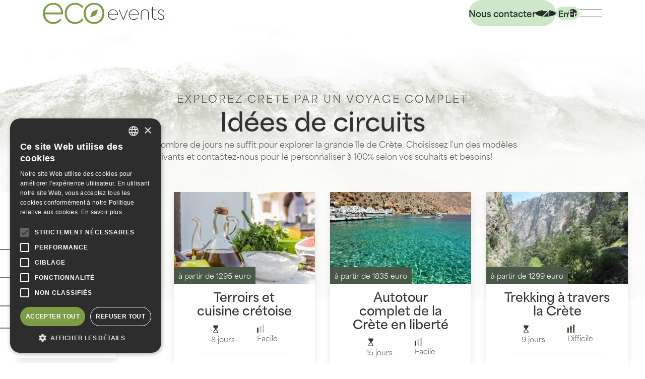

--- FILE ---
content_type: text/html; charset=utf-8
request_url: https://www.ecoevents.gr/idees-de-circuits
body_size: 10919
content:
<!doctype html>
<html lang="fr">
    <head>
        <meta charset="utf-8">
        <meta http-equiv="X-UA-Compatible" content="IE=edge">
        <meta name="viewport" content="width=device-width, initial-scale=1">

                <!--The Meta--><link rel="canonical" href="https://www.ecoevents.gr/idees-de-circuits" />
<meta name="description" content="EXPLOREZ CRETE PAR UN VOYAGE COMPLET" />
<title>Idées de circuits</title>
<meta property="og:title" content="Idées de circuits" />
<meta property="og:type" content="website" />
<meta property="og:url" content="https://www.ecoevents.gr/idees-de-circuits" />
<meta property="og:image" content="https://www.ecoevents.gr/theme/assets/img/ogimage.jpg" />
<meta property="og:image:width" content="1200" />
<meta property="og:image:height" content="600" />
<meta property="og:description" content="EXPLOREZ CRETE PAR UN VOYAGE COMPLET" />
<meta name="twitter:card" content="summary">
<meta name="twitter:site" content="">
<meta name="twitter:title" content="Idées de circuits">
<meta name="twitter:description" content="EXPLOREZ CRETE PAR UN VOYAGE COMPLET">
<meta name="twitter:image" content="https://www.ecoevents.gr/theme/assets/img/ogimage.jpg">
<!--End of Meta-->
        
        <meta name="robots" content="index, follow">
        <meta http-equiv="X-UA-Compatible" content="IE=edge;chrome=1" />
        <!-- CSRF Token -->
        <meta name="csrf-token" content="4iZpdXf22JyV2f3x78U3dhJ6kgv2qhc6wwUQrI6U">

        <link rel="stylesheet" href="https://use.typekit.net/jfl0ztv.css">

        


          <!-- title and favicons -->
        <link rel="apple-touch-icon-precomposed" sizes="57x57" href="https://www.ecoevents.gr/ecoevents/favicons/apple-touch-icon-57x57.png" />
<link rel="apple-touch-icon-precomposed" sizes="114x114" href="https://www.ecoevents.gr/ecoevents/favicons/apple-touch-icon-114x114.png" />
<link rel="apple-touch-icon-precomposed" sizes="72x72" href="https://www.ecoevents.gr/ecoevents/favicons/apple-touch-icon-72x72.png" />
<link rel="apple-touch-icon-precomposed" sizes="144x144" href="https://www.ecoevents.gr/ecoevents/favicons/apple-touch-icon-144x144.png" />
<link rel="apple-touch-icon-precomposed" sizes="60x60" href="https://www.ecoevents.gr/ecoevents/favicons/apple-touch-icon-60x60.png" />
<link rel="apple-touch-icon-precomposed" sizes="120x120" href="https://www.ecoevents.gr/ecoevents/favicons/apple-touch-icon-120x120.png" />
<link rel="apple-touch-icon-precomposed" sizes="76x76" href="https://www.ecoevents.gr/ecoevents/favicons/apple-touch-icon-76x76.png" />
<link rel="apple-touch-icon-precomposed" sizes="152x152" href="https://www.ecoevents.gr/ecoevents/favicons/apple-touch-icon-152x152.png" />
<link rel="icon" type="image/png" href="https://www.ecoevents.gr/ecoevents/favicons/favicon-196x196.png" sizes="196x196" />
<link rel="icon" type="image/png" href="https://www.ecoevents.gr/ecoevents/favicons/favicon-96x96.png" sizes="96x96" />
<link rel="icon" type="image/png" href="https://www.ecoevents.gr/ecoevents/favicons/favicon-32x32.png" sizes="32x32" />
<link rel="icon" type="image/png" href="https://www.ecoevents.gr/ecoevents/favicons/favicon-16x16.png" sizes="16x16" />
<link rel="icon" type="image/png" href="https://www.ecoevents.gr/ecoevents/favicons/favicon-128.png" sizes="128x128" />
<meta name="application-name" content="&nbsp;"/>
<meta name="msapplication-TileColor" content="#FFFFFF" />
<meta name="msapplication-TileImage" content="https://www.ecoevents.gr/ecoevents/favicons/mstile-144x144.png" />
<meta name="msapplication-square70x70logo" content="https://www.ecoevents.gr/ecoevents/favicons/mstile-70x70.png" />
<meta name="msapplication-square150x150logo" content="https://www.ecoevents.gr/ecoevents/favicons/mstile-150x150.png" />
<meta name="msapplication-wide310x150logo" content="https://www.ecoevents.gr/ecoevents/favicons/mstile-310x150.png" />
<meta name="msapplication-square310x310logo" content="https://www.ecoevents.gr/ecoevents/favicons/mstile-310x310.png" />

       
        <link type="text/css" rel="stylesheet" href="https://www.ecoevents.gr/ecoevents/css/style_ver.css?id=2aadf5dbc7a34ff3c790" media="all">
                    <!-- Google Tag Manager -->
<script>(function(w,d,s,l,i){w[l]=w[l]||[];w[l].push({'gtm.start':
new Date().getTime(),event:'gtm.js'});var f=d.getElementsByTagName(s)[0],
j=d.createElement(s),dl=l!='dataLayer'?'&l='+l:'';j.async=true;j.src=
'https://www.googletagmanager.com/gtm.js?id='+i+dl;f.parentNode.insertBefore(j,f);
})(window,document,'script','dataLayer','GTM-MXTNNW4');</script>
<!-- End Google Tag Manager -->

<!-- Global site tag (gtag.js) - Google Analytics -->
<script async src="https://www.googletagmanager.com/gtag/js?id=UA-93022293-1"></script>
<script>
  window.dataLayer = window.dataLayer || [];
  function gtag(){dataLayer.push(arguments);}
  gtag('js', new Date());

  gtag('config', 'UA-93022293-1');
</script>
<script type="text/javascript" charset="UTF-8" src="//cdn.cookie-script.com/s/20a081f68c4b2fecfba16a08b7f7dc5d.js"></script>
<!-- Hotjar Tracking Code for https://www.ecoevents.gr -->
<script>
    (function(h,o,t,j,a,r){
        h.hj=h.hj||function(){(h.hj.q=h.hj.q||[]).push(arguments)};
        h._hjSettings={hjid:1816672,hjsv:6};
        a=o.getElementsByTagName('head')[0];
        r=o.createElement('script');r.async=1;
        r.src=t+h._hjSettings.hjid+j+h._hjSettings.hjsv;
        a.appendChild(r);
    })(window,document,'https://static.hotjar.com/c/hotjar-','.js?sv=');
</script>
<!-- Facebook Pixel Code -->
<script>
!function(f,b,e,v,n,t,s)
{if(f.fbq)return;n=f.fbq=function(){n.callMethod?
n.callMethod.apply(n,arguments):n.queue.push(arguments)};
if(!f._fbq)f._fbq=n;n.push=n;n.loaded=!0;n.version='2.0';
n.queue=[];t=b.createElement(e);t.async=!0;
t.src=v;s=b.getElementsByTagName(e)[0];
s.parentNode.insertBefore(t,s)}(window,document,'script',
'https://connect.facebook.net/en_US/fbevents.js');
 fbq('init', '462269225029380'); 
fbq('track', 'PageView');
</script>
<noscript>
 <img height="1" width="1" 
src="https://www.facebook.com/tr?id=462269225029380&ev=PageView
&noscript=1"/>
</noscript>
<!-- End Facebook Pixel Code -->
        
        <style type="text/css">
            .logos_footer img{
                max-width: 152px;
            }
        </style>

            </head>
    <body>
                    <!-- Google Tag Manager (noscript) -->
<noscript><iframe src="https://www.googletagmanager.com/ns.html?id=GTM-MXTNNW4"
height="0" width="0" style="display:none;visibility:hidden"></iframe></noscript>
<!-- End Google Tag Manager (noscript) -->
        
                <div class="preloader_wrp">
    <div class="green_bg_preloader"></div>
    <div class="preloader">
        <img class="svg" src="https://www.ecoevents.gr/ecoevents/img/preloader.svg" alt="" title="" />
    </div>
</div>

<header>
    <div class="container">
        <a href="/home-fr" title="ecoevents"
            class="main-logo">
            
            <svg xmlns="http://www.w3.org/2000/svg" xmlns:xlink="http://www.w3.org/1999/xlink" width="241"
                height="43" viewBox="0 0 241 43">
                <defs>
                    <path id="prefix__a" d="M0.527 0.102L41.961 0.102 41.961 42 0.527 42z" />
                    <path id="prefix__c" d="M0 0.102L40.123 0.102 40.123 42 0 42z" />
                    <path id="prefix__e" d="M0.052 0.102L37.474 0.102 37.474 42 0.052 42z" />
                    <path id="prefix__g" d="M0.007 0.445L12.647 0.445 12.647 21.207 0.007 21.207z" />
                </defs>
                <g fill="none" fill-rule="evenodd">
                    <g transform="translate(80.4 .498)">
                        <mask id="prefix__b" fill="#fff">
                            <use xlink:href="#prefix__a" />
                        </mask>
                        <path fill="#7C9D45"
                            d="M37.872 21.012c0-9.876-7.099-17.284-16.666-17.284-9.491 0-16.59 7.408-16.59 17.284 0 9.876 7.099 17.284 16.59 17.284 9.567 0 16.666-7.408 16.666-17.284m-37.345 0C.527 9.13 9.477.102 21.206.102c11.805 0 20.755 9.027 20.755 20.91 0 11.96-8.95 20.988-20.755 20.988C9.323 42 .526 32.972.526 21.012"
                            mask="url(#prefix__b)" />
                    </g>
                    <g transform="translate(0 .498)">
                        <mask id="prefix__d" fill="#fff">
                            <use xlink:href="#prefix__c" />
                        </mask>
                        <path fill="#7C9D45"
                            d="M4.167 19.315H36.11c-.386-8.95-6.636-15.587-15.51-15.587-8.95 0-15.663 6.482-16.434 15.587M20.679 42C8.874 42 0 32.972 0 21.012 0 9.13 8.874.102 20.68.102c11.497 0 19.444 9.027 19.444 20.91 0 .463-.077 1.466-.077 1.93H4.166c.85 9.027 7.562 15.354 16.59 15.354 5.787 0 10.494-2.546 13.812-6.79l2.392 2.47C33.179 39.067 27.469 42 20.679 42"
                            mask="url(#prefix__d)" />
                    </g>
                    <g transform="translate(43.2 .498)">
                        <mask id="prefix__f" fill="#fff">
                            <use xlink:href="#prefix__e" />
                        </mask>
                        <path fill="#7C9D45"
                            d="M34.542 10.904c-2.932-4.32-7.716-7.176-13.657-7.176-9.645 0-16.744 7.408-16.744 17.285 0 9.876 7.099 17.283 16.744 17.283 6.173 0 11.11-3.164 14.12-7.716l2.47 2.47C34.001 38.373 28.06 42 20.884 42 8.77 42 .052 32.972.052 21.013.052 9.13 9.079.103 20.885.103c6.79 0 12.577 3.163 16.281 8.255l-2.624 2.546z"
                            mask="url(#prefix__f)" />
                    </g>
                    <path fill="#7C9D45"
                        d="M102.638 26.488l-8.899 2.965 2.967-8.898c.62-1.862 2.082-3.324 3.944-3.944l8.899-2.966-2.967 8.898c-.62 1.862-2.082 3.324-3.944 3.945" />
                    <path class="" fill="currentColor"
                        d="M130.456 23.426h17.353c-.153-4.98-3.563-8.733-8.427-8.733-4.942 0-8.696 3.676-8.926 8.733m8.964 10.879c-5.785 0-10.19-4.52-10.19-10.381 0-5.861 4.405-10.381 10.152-10.381 5.67 0 9.652 4.52 9.652 10.38 0 .116 0 .5-.038.613h-18.54c.307 4.98 4.022 8.62 8.964 8.62 3.026 0 5.593-1.38 7.278-3.601l.766.728c-1.877 2.49-4.712 4.022-8.044 4.022M158.879 33.692L150.643 14.156 151.984 14.156 159.645 32.543 159.798 32.543 167.421 14.156 168.761 14.156 160.526 33.692zM171.788 23.426h17.352c-.153-4.98-3.562-8.733-8.427-8.733-4.941 0-8.696 3.676-8.925 8.733m8.963 10.879c-5.784 0-10.19-4.52-10.19-10.381 0-5.861 4.406-10.381 10.152-10.381 5.67 0 9.653 4.52 9.653 10.38 0 .116 0 .5-.038.613h-18.54c.306 4.98 4.022 8.62 8.963 8.62 3.026 0 5.593-1.38 7.279-3.601l.766.728c-1.878 2.49-4.712 4.022-8.045 4.022M202.47 13.543c4.635 0 7.853 3.294 7.853 7.853v12.296h-1.226v-12.22c0-4.021-2.72-6.78-6.627-6.78-3.945 0-6.665 2.759-6.665 6.78v12.22h-1.225V21.396c0-4.597 3.217-7.853 7.89-7.853M216.681 27.524v-12.22h-2.643v-1.148h2.643V8.793h1.226v5.363h8.121v1.149h-8.121V27.37c0 3.602 2.03 5.631 5.477 5.631.805 0 1.61-.153 2.26-.46v1.15c-.65.268-1.532.42-2.413.42-4.137 0-6.55-2.488-6.55-6.588" />
                    <g transform="translate(228 13.098)">
                        
                        <path class="" fill="currentColor"
                            d="M5.714 9.485l2.643 1.149c2.758 1.187 4.29 2.873 4.29 5.363 0 3.064-2.45 5.21-6.052 5.21-3.562 0-6.129-2.299-6.588-5.172l1.034-.46c.421 2.529 2.605 4.52 5.631 4.52 2.758 0 4.75-1.608 4.75-4.098 0-1.915-1.226-3.294-3.716-4.367l-2.642-1.149C2.458 9.37 1.002 7.876 1.002 5.386c0-2.757 2.26-4.941 5.555-4.941 3.18 0 5.401 1.954 6.052 4.597l-.996.42c-.536-2.221-2.451-3.906-5.094-3.906-2.529 0-4.29 1.685-4.29 3.83 0 1.916 1.187 3.142 3.485 4.099"
                            mask="url(#prefix__h)" />
                    </g>
                </g>
            </svg>

        </a>

        <a href="/contact-fr" title="Nous contacter" class="main-btn ">
    <span>
        Nous contacter
    </span>

    <span class="main-btn__icon">
        <svg width="13" height="13" viewBox="0 0 13 13" fill="none" xmlns="http://www.w3.org/2000/svg">
            <path d="M1.09529 13L0 11.9047L10.3214 1.57331H0.937955V0H13V12.062H11.4267V2.67856L1.09529 13Z"
                fill="currentColor" />
        </svg>
    </span>
</a>

        <div class="change-lang">
            <a href="/home-en" title="fr" class="">En</a>
            <a href="/home-fr" title="en" class="current">Fr</a>
        </div>

        <button type="button" aria-label="Toggle Button" class="menu-btn">
            <span></span>
            <span></span>
        </button>
    </div>
</header>

<nav class="header-nav">
    <div class="container position-relative">
        <div class="row" style="gap: 40px 0px;">
            <div class="col-md-7">
                <ul class="nav-list">
                                            <li>
                            <a href="/about-us-fr"
                                title="À propos de nous">À propos de nous</a>
                        </li>
                                        

                                                                                                    <li>
                                <a href="/les-destinations" title="Circuits">Circuits</a>
                            </li>
                                                                                                            <li class="is-dropdown">
                                <a href="/excursions-fr-cat" title="Excursions">
                                    <span>Excursions</span>

                                    <svg width="18" height="10" viewBox="0 0 18 10" fill="none"
                                        xmlns="http://www.w3.org/2000/svg">
                                        <path
                                            d="M8.99608 10C8.79307 10 8.60409 9.96803 8.42915 9.90409C8.25422 9.84015 8.08784 9.73054 7.93004 9.57525L0.358188 2.11127C0.125126 1.88126 0.00578718 1.59214 0.00017123 1.24393C-0.00516393 0.895994 0.114175 0.601619 0.358188 0.360806C0.602482 0.120269 0.898442 0 1.24607 0C1.5937 0 1.88966 0.120269 2.13395 0.360806L8.99608 7.1256L15.8582 0.360806C16.0916 0.131064 16.3849 0.0134248 16.7381 0.00788883C17.0911 0.00262968 17.3897 0.120269 17.634 0.360806C17.878 0.601619 18 0.893365 18 1.23604C18 1.57871 17.878 1.87046 17.634 2.11127L10.0621 9.57525C9.90432 9.73054 9.73795 9.84015 9.56301 9.90409C9.38808 9.96803 9.1991 10 8.99608 10Z"
                                            fill="#FBF7F0" />
                                    </svg>

                                </a>

                                <div class="custom-dropdown">
                                    <ul>
                                                                                    <li>
                                                <a href="/culture-napta"
                                                    title="Culture">Culture</a>
                                            </li>
                                                                                    <li>
                                                <a href="/aventure-nf1at"
                                                    title="Bateau | Activités nautiques">Bateau | Activités nautiques</a>
                                            </li>
                                                                                    <li>
                                                <a href="/gastronomie-ek1kc"
                                                    title="Gastronomie">Gastronomie</a>
                                            </li>
                                                                                    <li>
                                                <a href="/aventure-tphfl"
                                                    title="Aventure">Aventure</a>
                                            </li>
                                                                            </ul>
                                </div>
                            </li>
                                                                                                            <li class="is-dropdown">
                                <a href="/bien-etre" title="Bien Etre">
                                    <span>Bien Etre</span>

                                    <svg width="18" height="10" viewBox="0 0 18 10" fill="none"
                                        xmlns="http://www.w3.org/2000/svg">
                                        <path
                                            d="M8.99608 10C8.79307 10 8.60409 9.96803 8.42915 9.90409C8.25422 9.84015 8.08784 9.73054 7.93004 9.57525L0.358188 2.11127C0.125126 1.88126 0.00578718 1.59214 0.00017123 1.24393C-0.00516393 0.895994 0.114175 0.601619 0.358188 0.360806C0.602482 0.120269 0.898442 0 1.24607 0C1.5937 0 1.88966 0.120269 2.13395 0.360806L8.99608 7.1256L15.8582 0.360806C16.0916 0.131064 16.3849 0.0134248 16.7381 0.00788883C17.0911 0.00262968 17.3897 0.120269 17.634 0.360806C17.878 0.601619 18 0.893365 18 1.23604C18 1.57871 17.878 1.87046 17.634 2.11127L10.0621 9.57525C9.90432 9.73054 9.73795 9.84015 9.56301 9.90409C9.38808 9.96803 9.1991 10 8.99608 10Z"
                                            fill="#FBF7F0" />
                                    </svg>

                                </a>

                                <div class="custom-dropdown">
                                    <ul>
                                                                                    <li>
                                                <a href="/boxe"
                                                    title="Boxe">Boxe</a>
                                            </li>
                                                                                    <li>
                                                <a href="/yoga-qbvvo"
                                                    title="Yoga">Yoga</a>
                                            </li>
                                                                                    <li>
                                                <a href="/velo-electrique"
                                                    title="Velo Electrique">Velo Electrique</a>
                                            </li>
                                                                                    <li>
                                                <a href="/padel-agnpv"
                                                    title="Padel/ Tennis">Padel/ Tennis</a>
                                            </li>
                                                                            </ul>
                                </div>
                            </li>
                                                                        
                    <li>
                                                    <a href="/private-fr" title="privée">Privée</a>
                                            </li>

                                                                                                                                                            <li>
                                    <a href="/sustainability-mission-fr"
                                        title="Durabilité">Durabilité</a>
                                </li>
                                                                                                                <li>
                                    <a href="/your-journey-app-fr"
                                        title="Votre voyage avec l&#x27;App">Votre voyage avec l&#x27;App</a>
                                </li>
                                                                                                                <li>
                                    <a href="/blog-fr"
                                        title="Blog">Blog</a>
                                </li>
                                                                                                                <li>
                                    <a href="/contact-fr"
                                        title="Contactez-nous">Contactez-nous</a>
                                </li>
                                                                                        </ul>
            </div>
            <div class="col-md-5 position-static">
                <div class="d-flex flex-column" style="gap: 45px;">
                    <ul class="contact-info">
                        <li>
                            <a href="https://maps.app.goo.gl/dX5PgXGExzfGutudA" title="Gerakari 43. 74100 Rethymno"
                                target="_blank">Gerakari 43. 74100 Rethymno</a>
                        </li>
                        <li>
                            <a href="mailto:ecoevents.sup@gmail.com"
                                title="ecoevents.sup@gmail.com">ecoevents.sup@gmail.com</a>
                        </li>
                        <li>
                            <a href="tel:2831050055" title="+30 28310 50055">+30 28310 50055</a>
                        </li>
                    </ul>

                    <svg width="576" height="576" viewBox="0 0 576 576" fill="none" class="leaf"
                        xmlns="http://www.w3.org/2000/svg">
                        <path fill-rule="evenodd" clip-rule="evenodd"
                            d="M324.214 467.964L0 576L108.096 251.781C130.684 183.935 183.948 130.664 251.786 108.073L576 0L467.904 324.219C445.316 392.065 392.052 445.336 324.214 467.964Z"
                            fill="#253228" />
                    </svg>
                </div>
            </div>
        </div>

        <div class="header-nav__bottom d-flex flex-column align-items-start">
            <a href="/contact-fr" title="Nous contacter" class="main-btn ">
    <span>
        Nous contacter
    </span>

    <span class="main-btn__icon">
        <svg width="13" height="13" viewBox="0 0 13 13" fill="none" xmlns="http://www.w3.org/2000/svg">
            <path d="M1.09529 13L0 11.9047L10.3214 1.57331H0.937955V0H13V12.062H11.4267V2.67856L1.09529 13Z"
                fill="currentColor" />
        </svg>
    </span>
</a>
        </div>
    </div>
</nav>
        <main id="main">
            
<section class="blog_page overflow-hidden">
	<div class="blog_image_wrap trip_image_wrap_list">
					
		 					<div class="background-container-trips" style="background-image: url(https://www.ecoevents.gr/ecoevents/img/about_us.jpg);"></div>
			</div>
<div class="news_list trip_list">
	<div class="container-fluid">
		<div class="row">
			<div class="col-12">
					<div class="container-fluid">
					<div class="row">
						<div class="col-12">
							<div class="trip_tlt text-center">
																	<span class="green_tlt"><p>EXPLOREZ CRETE PAR UN VOYAGE COMPLET</p></span>
									<h1 class="home_block_tlt">Idées de circuits</h1>
									<div class="trip_tlt_desc">
										<p><p>Aucun nombre de jours ne suffit pour explorer la grande île de Crète. Choisissez l'un des modèles suivants et contactez-nous pour le personnaliser à 100% selon vos souhaits et besoins!</p></p>
									</div>
															</div>
						</div>
					</div>
				</div>
			</div>
			<div class="col-xl-3 col-lg-3 col-md-12 col-12 ">
				<a class="mobile_filters_button" href="javascript:void(0);">
					FILTRES					<img class="svg" src="https://www.ecoevents.gr/ecoevents/img/icons/down.svg" alt="down" title="down">
				</a>
				<div class="categories_trips_wrap" >
						
									<div class="categories_trips">
						<ul>
							<li><span>Excursions</span></li>
							                            							<li><a  style="--trip-color: #4095ae;"  class="trip_links " href="/culture-napta" title="Culture">Culture</a></li>
							                            							<li><a  style="--trip-color: #7c9d45;"  class="trip_links " href="/aventure-nf1at" title="Bateau | Activités nautiques">Bateau | Activités nautiques</a></li>
							                                                                                                                							<li><a  class="trip_links " href="/gastronomie-ek1kc" title="Gastronomie">Gastronomie</a></li>
							                                                                                                                							<li><a  class="trip_links " href="/aventure-tphfl" title="Aventure">Aventure</a></li>
													</ul>

					</div>
				
								
				</div>
			</div>
			<div class="  col-xl-9 col-lg-9 col-md-12 col-12 ">
				<div class="trips_list">
					<div class="row" id="filtered-results">
																		    						    <div class=" col-xl-4 col-lg-4 col-md-4 col-sm-6 col-12 mb-4 ">
						    	<div class="h_slider_wrap h-100">
							    	 <a  href="/gastronomy-and-sceneries-of-crete-fr" alt="Terroirs et cuisine crétoise" title="Terroirs et cuisine crétoise">
							    	 									      	<div class="slider_card">
								      		<div class="slider_card_img">
								      			<img class="card_img" src="https://www.ecoevents.gr/portal-img/slider_img/2/489a2170.jpg" alt="Terroirs et cuisine crétoise" title="Terroirs et cuisine crétoise">
								      											      				<span class="green_label">à partir de 1295 euro</span>
								      											      		</div>
								      		<div class="bottom_card_wrap">
									      		<h3>Terroirs et cuisine crétoise</h3>
									      		<div class="trip_icons">
									      												      			<span><img class="img-fluid" src="https://www.ecoevents.gr/ecoevents/img/icons/duration.svg" alt="duration" title="duration">8 jours</span>
									      												      												      			<span><img class="img-fluid" src="https://www.ecoevents.gr/ecoevents/img/icons/Facile-d.svg" alt="Facile" title="Facile">Facile</span>
									      												      		</div>
									      		<span class="line"></span>
									      		<h4>Découvrez la Crète à travers ses produits locaux et sa gastronomie généreuse lors d&#x27;un autotour, accompagné de plusieurs visites guidées, dans un itinéraire complet de 7 jours avec hôtels et activités inclus.</h4>
									      											      			
									      											      	</div>
								      	</div>
								  	</a>
								 </div>
						    </div>
												    						    <div class=" col-xl-4 col-lg-4 col-md-4 col-sm-6 col-12 mb-4 ">
						    	<div class="h_slider_wrap h-100">
							    	 <a  href="/explore-crete-in-liberty-fr" alt="Autotour complet de la Crète en liberté" title="Autotour complet de la Crète en liberté">
							    	 									      	<div class="slider_card">
								      		<div class="slider_card_img">
								      			<img class="card_img" src="https://www.ecoevents.gr/portal-img/slider_img/2/whatsapp-image-2025-10-15-at-30435-pm.jpeg" alt="Autotour complet de la Crète en liberté" title="Autotour complet de la Crète en liberté">
								      											      				<span class="green_label">à partir de 1835 euro</span>
								      											      		</div>
								      		<div class="bottom_card_wrap">
									      		<h3>Autotour complet de la Crète en liberté</h3>
									      		<div class="trip_icons">
									      												      			<span><img class="img-fluid" src="https://www.ecoevents.gr/ecoevents/img/icons/duration.svg" alt="duration" title="duration">15 jours</span>
									      												      												      			<span><img class="img-fluid" src="https://www.ecoevents.gr/ecoevents/img/icons/Facile-d.svg" alt="Facile" title="Facile">Facile</span>
									      												      		</div>
									      		<span class="line"></span>
									      		<h4>Approchez la Crète, son histoire et son art de vivre avec cet itinéraire complet de 15 jours avec hôtels et activités inclus. Explorez des paysages, des monuments, des villages traditionnels, accompagnés d&#x27;une équipe experte.</h4>
									      											      			
									      											      	</div>
								      	</div>
								  	</a>
								 </div>
						    </div>
												    						    <div class=" col-xl-4 col-lg-4 col-md-4 col-sm-6 col-12 mb-4 ">
						    	<div class="h_slider_wrap h-100">
							    	 <a  href="/trekking-through-crete-fr-qywxd" alt="Trekking à travers la Crète" title="Trekking à travers la Crète">
							    	 									      	<div class="slider_card">
								      		<div class="slider_card_img">
								      			<img class="card_img" src="https://www.ecoevents.gr/portal-img/slider_img/2/2451241529-606a4e5cf7-b.jpg" alt="Trekking à travers la Crète" title="Trekking à travers la Crète">
								      											      				<span class="green_label">à partir de 1299 euro</span>
								      											      		</div>
								      		<div class="bottom_card_wrap">
									      		<h3>Trekking à travers la Crète</h3>
									      		<div class="trip_icons">
									      												      			<span><img class="img-fluid" src="https://www.ecoevents.gr/ecoevents/img/icons/duration.svg" alt="duration" title="duration">9 jours</span>
									      												      												      			<span><img class="img-fluid" src="https://www.ecoevents.gr/ecoevents/img/icons/Difficile-d.svg" alt="Difficile" title="Difficile">Difficile</span>
									      												      		</div>
									      		<span class="line"></span>
									      		<h4>Explorez la Crète avec un 9-jours-itinéraire, en suivant de magnifiques randonnées avec hôtels et activités inclus. Si vous aimez l&#x27;aventure, cet itinéraire est pour vous&#33; Vivez une expérience personnalisée, accompagné par guides experts.</h4>
									      											      			
									      											      	</div>
								      	</div>
								  	</a>
								 </div>
						    </div>
												    						    <div class=" col-xl-4 col-lg-4 col-md-4 col-sm-6 col-12 mb-4 ">
						    	<div class="h_slider_wrap h-100">
							    	 <a  href="/winter-in-crete-fr" alt="Passez l&#x27;hiver en Crète" title="Passez l&#x27;hiver en Crète">
							    	 									      	<div class="slider_card">
								      		<div class="slider_card_img">
								      			<img class="card_img" src="https://www.ecoevents.gr/portal-img/slider_img/2/whatsapp-image-2025-10-17-at-33327-pm-GqS2C.jpeg" alt="Passez l&#x27;hiver en Crète" title="Passez l&#x27;hiver en Crète">
								      											      				<span class="green_label">à partir de 720 euro</span>
								      											      		</div>
								      		<div class="bottom_card_wrap">
									      		<h3>Passez l&#x27;hiver en Crète</h3>
									      		<div class="trip_icons">
									      												      			<span><img class="img-fluid" src="https://www.ecoevents.gr/ecoevents/img/icons/duration.svg" alt="duration" title="duration">7 jours</span>
									      												      												      			<span><img class="img-fluid" src="https://www.ecoevents.gr/ecoevents/img/icons/Facile-d.svg" alt="Facile" title="Facile">Facile</span>
									      												      		</div>
									      		<span class="line"></span>
									      		<h4>Vous vous demandez ce que vous pouvez faire en Crète pendant l&#x27;hiver? Découvrez un 7-jours-itinéraire, 100% personnalisé, avec des vues à couper le souffle sur la nature, des expériences et de beaux hôtels, accompagné d&#x27;une équipe d&#x27;experts</h4>
									      											      			
									      											      	</div>
								      	</div>
								  	</a>
								 </div>
						    </div>
																	</div>
					<div id="moretrips" class="row"></div>
										<div id="NewsLoading">
					   	<img class="custom-loader svg" alt="Loader" title="Loader" src="https://www.ecoevents.gr/ecoevents/img/preloader.svg" />
					    <div id="tripmoreholder" style="display: none;">21</div>
					    <div id="triptotalholder" style="display: none;">4</div>
					    <div id="newslang" style="display: none;">fr</div>
					    <div id="tripmorecatidholder" style="display: none;">32 </div>
					</div>
									</div>
			</div>
		</div>
	</div>
</section>

<footer>
    <div class="container">
        <div class="footer-newsletter">
            <div class="row" style="gap: 40px 0;">
                <div class="col-lg-6">
                    <div class="d-flex flex-column" style="gap: 15px;">
                        <span class="heading-1">Êtes-vous prêt à découvrir la Crète comme jamais auparavant?</span>
                        <span class="footer-newsletter__subtitle">Laissez-nous concevoir votre prochain voyage.</span>
                    </div>
                </div>
                <div class="offset-lg-1 col-lg-5">
                    <form class="footer-newsletter"
                        action="https://app.moosend.com/subscribe/2f2f9891-273b-4cd7-8268-83c1443ae16b" method="post"
                        id="ms-sub-form" target="_blank">
                        <div class="input_wrap">
                            <input class="required w-100 h-100" type="email" name="ms-email" placeholder="Your email">
                            <span class="focus-border">
                                <i></i>
                            </span>

                            <button type="submit" class="footer-newsletter__submit">
                                <svg width="13" height="13" viewBox="0 0 13 13" fill="none"
                                    xmlns="http://www.w3.org/2000/svg">
                                    <path
                                        d="M1.09529 13L0 11.9047L10.3214 1.57331H0.937955V0H13V12.062H11.4267V2.67856L1.09529 13Z"
                                        fill="currentColor" />
                                </svg>
                            </button>
                        </div>

                        <span class="alert_newsletter"></span>

                        <div class="terms_newsletter d-flex">
                            <input type="checkbox" id="newss_terms" name="newss_terms" style="display: none;">

                            <label for="newss_terms" class="check">
                                <svg width="22px" height="22px" viewBox="0 0 22 22">
                                    <path
                                        d="M1,9 L1,3.5 C1,2 2,1 3.5,1 L14.5,1 C16,1 17,2 17,3.5 L17,14.5 C17,16 16,17 14.5,17 L3.5,17 C2,17 1,16 1,14.5 L1,9 Z">
                                    </path>
                                    <polyline points="1 9 7 14 15 4"></polyline>
                                </svg>
                            </label>

                            <label for="newss_terms" class="terms_label">Jaccepte les <a target="_blank" href="/terms-and-conditions-fr" title="terms and conditions"> termes et conditions</a></label>
                        </div>
                    </form>
                </div>
            </div>
        </div>

        <div class="footer-main">
            <div class="row" style="gap: 50px 0;">
                <div class="col-sm-4 col-lg-7">
                    <nav>
                        <ul class="footer-nav">
                                                            <li>
                                    <a href="/about-us-fr" title="À propos de nous">
                                        À propos de nous
                                    </a>
                                </li>
                            
                            

                                                                                                <li>
                                        <a href="/les-destinations" title="Circuits">
                                            Circuits
                                        </a>
                                    </li>
                                                                    <li>
                                        <a href="/excursions-fr-cat" title="Excursions">
                                            Excursions
                                        </a>
                                    </li>
                                                                    <li>
                                        <a href="/bien-etre" title="Bien Etre">
                                            Bien Etre
                                        </a>
                                    </li>
                                                            
                            <li>
                                                                    <a href="/private-fr" title="privée">Privée</a>
                                                            </li>

                                                                                                                                                                                                            <li>
                                            <a href="/sustainability-mission-fr" title="Durabilité">
                                                Durabilité
                                            </a>
                                        </li>
                                                                                                                                                <li>
                                            <a href="/your-journey-app-fr" title="Votre voyage avec l&#x27;App">
                                                Votre voyage avec l&#x27;App
                                            </a>
                                        </li>
                                                                                                                                                <li>
                                            <a href="/blog-fr" title="Blog">
                                                Blog
                                            </a>
                                        </li>
                                                                                                                                                <li>
                                            <a href="/contact-fr" title="Contactez-nous">
                                                Contactez-nous
                                            </a>
                                        </li>
                                                                                                                        </ul>
                    </nav>
                </div>
                <div class="offset-md-2 offset-lg-0 col-md-6 col-lg-5">
                    <div class="footer-list__wrapper">
                        

                        <div class="footer-list">
                            <span class="footer-list__heading">Utile</span>

                            <ul class="footer-list__list">
                                                                    <li>
                                        <a href="/terms-of-use-x2f-cancelation-policy-fr"
                                            title="Termes & Conditions">Termes & Conditions</a>
                                    </li>
                                                                    <li>
                                        <a href="/privacy-policy-fr"
                                            title="Politique de Confidentialité">Politique de Confidentialité</a>
                                    </li>
                                                                    <li>
                                        <a href="/complaints-policy-fr"
                                            title="Plaintes">Plaintes</a>
                                    </li>
                                                            </ul>

                        </div>
                    </div>
                </div>

                                    <div class="offset-lg-7 col-lg-5">
                        <ul class="socials-list">
                                                            <li>
                                    <a href="https://www.facebook.com/ecoevents.gr" target="_blank"
                                        title="Facebook" class="link-social">
                                        <img src="https://www.ecoevents.gr/ecoevents/img/icons/facebook.svg" alt="facebook"
                                            title="facebook">
                                    </a>
                                </li>
                                                                                        <li>
                                    <a href="https://www.youtube.com/channel/UC80zTfU4OCM-p0CEQ3F263A" target="_blank"
                                        title="Youtube" class="link-social">
                                        <img src="https://www.ecoevents.gr/ecoevents/img/icons/youtube.svg" alt="youtube"
                                            title="youtube">
                                    </a>
                                </li>
                                                                                        <li>
                                    <a href="https://www.instagram.com/ecoevents_crete" target="_blank"
                                        title="Instagram" class="link-social">
                                        <img src="https://www.ecoevents.gr/ecoevents/img/icons/instagram.svg" alt="instagram"
                                            title="instagram">
                                    </a>
                                </li>
                                                    </ul>
                    </div>
                            </div>
        </div>

        <div class="footer-copyright">
            <span class="l_copyright">
                Copyright &copy; 2011- 2026 EcoEvent
            </span>

            <span class="r_copyright">
                <a href="https://www.darkpony.com/" title="Darkpony | Design & Development" class="hvr-icon-pulse"
                    target="_blank">
                    with
                    <svg class="svg-inline--fa fa-heart fa-w-18 hvr-icon" aria-hidden="true" data-fa-processed=""
                        data-prefix="fa" data-icon="heart" role="img" xmlns="http://www.w3.org/2000/svg"
                        viewBox="0 0 576 512">
                        <path fill="currentColor"
                            d="M414.9 24C361.8 24 312 65.7 288 89.3 264 65.7 214.2 24 161.1 24 70.3 24 16 76.9 16 165.5c0 72.6 66.8 133.3 69.2 135.4l187 180.8c8.8 8.5 22.8 8.5 31.6 0l186.7-180.2c2.7-2.7 69.5-63.5 69.5-136C560 76.9 505.7 24 414.9 24z">
                        </path>
                    </svg>
                    by Darkpony
                </a>
            </span>
        </div>
    </div>
</footer>
        </main>

         <footer>
    <div class="container">
        <div class="footer-newsletter">
            <div class="row" style="gap: 40px 0;">
                <div class="col-lg-6">
                    <div class="d-flex flex-column" style="gap: 15px;">
                        <span class="heading-1">Êtes-vous prêt à découvrir la Crète comme jamais auparavant?</span>
                        <span class="footer-newsletter__subtitle">Laissez-nous concevoir votre prochain voyage.</span>
                    </div>
                </div>
                <div class="offset-lg-1 col-lg-5">
                    <form class="footer-newsletter"
                        action="https://app.moosend.com/subscribe/2f2f9891-273b-4cd7-8268-83c1443ae16b" method="post"
                        id="ms-sub-form" target="_blank">
                        <div class="input_wrap">
                            <input class="required w-100 h-100" type="email" name="ms-email" placeholder="Your email">
                            <span class="focus-border">
                                <i></i>
                            </span>

                            <button type="submit" class="footer-newsletter__submit">
                                <svg width="13" height="13" viewBox="0 0 13 13" fill="none"
                                    xmlns="http://www.w3.org/2000/svg">
                                    <path
                                        d="M1.09529 13L0 11.9047L10.3214 1.57331H0.937955V0H13V12.062H11.4267V2.67856L1.09529 13Z"
                                        fill="currentColor" />
                                </svg>
                            </button>
                        </div>

                        <span class="alert_newsletter"></span>

                        <div class="terms_newsletter d-flex">
                            <input type="checkbox" id="newss_terms" name="newss_terms" style="display: none;">

                            <label for="newss_terms" class="check">
                                <svg width="22px" height="22px" viewBox="0 0 22 22">
                                    <path
                                        d="M1,9 L1,3.5 C1,2 2,1 3.5,1 L14.5,1 C16,1 17,2 17,3.5 L17,14.5 C17,16 16,17 14.5,17 L3.5,17 C2,17 1,16 1,14.5 L1,9 Z">
                                    </path>
                                    <polyline points="1 9 7 14 15 4"></polyline>
                                </svg>
                            </label>

                            <label for="newss_terms" class="terms_label">Jaccepte les <a target="_blank" href="/terms-and-conditions-fr" title="terms and conditions"> termes et conditions</a></label>
                        </div>
                    </form>
                </div>
            </div>
        </div>

        <div class="footer-main">
            <div class="row" style="gap: 50px 0;">
                <div class="col-sm-4 col-lg-7">
                    <nav>
                        <ul class="footer-nav">
                                                            <li>
                                    <a href="/about-us-fr" title="À propos de nous">
                                        À propos de nous
                                    </a>
                                </li>
                            
                            

                                                                                                <li>
                                        <a href="/les-destinations" title="Circuits">
                                            Circuits
                                        </a>
                                    </li>
                                                                    <li>
                                        <a href="/excursions-fr-cat" title="Excursions">
                                            Excursions
                                        </a>
                                    </li>
                                                                    <li>
                                        <a href="/bien-etre" title="Bien Etre">
                                            Bien Etre
                                        </a>
                                    </li>
                                                            
                            <li>
                                                                    <a href="/private-fr" title="privée">Privée</a>
                                                            </li>

                                                                                                                                                                                                            <li>
                                            <a href="/sustainability-mission-fr" title="Durabilité">
                                                Durabilité
                                            </a>
                                        </li>
                                                                                                                                                <li>
                                            <a href="/your-journey-app-fr" title="Votre voyage avec l&#x27;App">
                                                Votre voyage avec l&#x27;App
                                            </a>
                                        </li>
                                                                                                                                                <li>
                                            <a href="/blog-fr" title="Blog">
                                                Blog
                                            </a>
                                        </li>
                                                                                                                                                <li>
                                            <a href="/contact-fr" title="Contactez-nous">
                                                Contactez-nous
                                            </a>
                                        </li>
                                                                                                                        </ul>
                    </nav>
                </div>
                <div class="offset-md-2 offset-lg-0 col-md-6 col-lg-5">
                    <div class="footer-list__wrapper">
                        

                        <div class="footer-list">
                            <span class="footer-list__heading">Utile</span>

                            <ul class="footer-list__list">
                                                                    <li>
                                        <a href="/terms-of-use-x2f-cancelation-policy-fr"
                                            title="Termes & Conditions">Termes & Conditions</a>
                                    </li>
                                                                    <li>
                                        <a href="/privacy-policy-fr"
                                            title="Politique de Confidentialité">Politique de Confidentialité</a>
                                    </li>
                                                                    <li>
                                        <a href="/complaints-policy-fr"
                                            title="Plaintes">Plaintes</a>
                                    </li>
                                                            </ul>

                        </div>
                    </div>
                </div>

                                    <div class="offset-lg-7 col-lg-5">
                        <ul class="socials-list">
                                                            <li>
                                    <a href="https://www.facebook.com/ecoevents.gr" target="_blank"
                                        title="Facebook" class="link-social">
                                        <img src="https://www.ecoevents.gr/ecoevents/img/icons/facebook.svg" alt="facebook"
                                            title="facebook">
                                    </a>
                                </li>
                                                                                        <li>
                                    <a href="https://www.youtube.com/channel/UC80zTfU4OCM-p0CEQ3F263A" target="_blank"
                                        title="Youtube" class="link-social">
                                        <img src="https://www.ecoevents.gr/ecoevents/img/icons/youtube.svg" alt="youtube"
                                            title="youtube">
                                    </a>
                                </li>
                                                                                        <li>
                                    <a href="https://www.instagram.com/ecoevents_crete" target="_blank"
                                        title="Instagram" class="link-social">
                                        <img src="https://www.ecoevents.gr/ecoevents/img/icons/instagram.svg" alt="instagram"
                                            title="instagram">
                                    </a>
                                </li>
                                                    </ul>
                    </div>
                            </div>
        </div>

        <div class="footer-copyright">
            <span class="l_copyright">
                Copyright &copy; 2011- 2026 EcoEvent
            </span>

            <span class="r_copyright">
                <a href="https://www.darkpony.com/" title="Darkpony | Design & Development" class="hvr-icon-pulse"
                    target="_blank">
                    with
                    <svg class="svg-inline--fa fa-heart fa-w-18 hvr-icon" aria-hidden="true" data-fa-processed=""
                        data-prefix="fa" data-icon="heart" role="img" xmlns="http://www.w3.org/2000/svg"
                        viewBox="0 0 576 512">
                        <path fill="currentColor"
                            d="M414.9 24C361.8 24 312 65.7 288 89.3 264 65.7 214.2 24 161.1 24 70.3 24 16 76.9 16 165.5c0 72.6 66.8 133.3 69.2 135.4l187 180.8c8.8 8.5 22.8 8.5 31.6 0l186.7-180.2c2.7-2.7 69.5-63.5 69.5-136C560 76.9 505.7 24 414.9 24z">
                        </path>
                    </svg>
                    by Darkpony
                </a>
            </span>
        </div>
    </div>
</footer>
        <script src="/ecoevents/js/script_ver.js?id=e4eea08e235ae32ba0a4"></script>
        
       


          <script type="text/javascript">

$('.mobile_filters_button').click(function(){
	$('.categories_trips_wrap').slideToggle();
});



	var list = [];
	$('.loc_btn').click(function(){
		$('input#hidden_cat').val($(this).val());
		var selected_cat = $('#hidden_cat').val();
		var idx = $.inArray(selected_cat, list);
			if (idx == -1) {
			  list.push(selected_cat);
			} else {
			  list.splice(idx, 1);
			}
		filtersProducts();
	});

	 $trip_cat = 10; 
    function filtersProducts() {
    	var maincat =  32 ;
    	var c_lang = 'fr';
    	$.ajax({
        type: 'GET',
        url: 'filterlocation',
        data:{mergedlist: list, maincat: maincat, c_lang: c_lang},
        dataType : 'json',
        success: function(data) {
        	// console.log(data);
                if(data.status && data.status == 1) {
                    $('#filtered-results').html('');
                    $('#filtered-results').append(data.results);

                }else {
                    $('#filtered-results').html('<span class="no_results">No results found</span>');

                }
            }

	});
}
</script>
<script type="text/javascript">
	$( document ).ready(function() {
	 	$("header").addClass("dark_menu");
	 });

	$( document ).ready(function() {

    var controller = new ScrollMagic.Controller();


	// FadeInBottom
	var fadeElem = Array.prototype.slice.call(document.querySelectorAll(".fadeInBottom"));
	var self = this;

	fadeElem.forEach(function(self) {
	    // build a tween
	    var fadeInBottom = TweenMax.from(self, 0.7, { y: 100, opacity: 0 });
	    // build a scene
	    var scene = new ScrollMagic.Scene({
	        triggerElement: self,
	        offset: -400,
	        reverse: false
	    })
	    .setTween(fadeInBottom)
	    .addTo(controller)
	})
});
</script>

<script type="text/javascript">
	$.ajaxSetup({
		  headers: {
		    'X-CSRF-TOKEN': $('meta[name="csrf-token"]').attr('content')
		  }
	});
	var routesObj = {
    	baseUrl : 'https://www.ecoevents.gr/'
	};
function loadmoreTrip(skipthis, catidthis, lang) {
    var sub = 'loadmoretrip-fr';
    $('#NewsLoading').show();
   	$.ajax({ url: routesObj.baseUrl+sub, type: "post",
        data: {skip:skipthis, catid:catidthis, newslang:lang},
        success: function(data) {
        	// console.log(catidthis, skipthis);
            var total = Number($('#triptotalholder').html());
            $('#moretrips').append(data.html);
            var take = $('#tripmoreholder').html();
            var sofar = Number(data.countout) + Number(take);
            $('#tripmoreholder').html(sofar);
            ImageToSvg();
            if(sofar >= total) {
                $('#moreTrips').hide();
            }

            $('#NewsLoading').hide();

        }
    });
}


$(function() {
    $('#NewsLoading').hide();
    $("#moreTrips").on("click", function () {
        var take = $('#tripmoreholder').html();
        var total = $('#triptotalholder').html();
        var cid = $('#tripmorecatidholder').html();
        var skip = parseInt(take);
        var newslang = $('#newslang').html();
        var catid = parseInt(cid);
        // console.log(newslang);
        loadmoreTrip(skip, catid, newslang);
    });
});

</script>
          <script type="text/javascript">
           $(document).ready(function() {

                  setTimeout(function() {
                   if ($.cookie('modal_shown') == null) {
                        $.cookie('modal_shown', 'yes', { expires: 1, path: '/' });
                        $('#CovidModal').modal('show');
                    }
                    },3000)
            });

                     $( window ).on("load", function() {
                         TweenMax.to( $('.preloader'), 1, {y:"-100%", delay:0.3});
                         TweenMax.to( $('.green_bg_preloader'), 1, {y:"-100%", delay:0.5});
                      });
                     $(document).ready(function () {
                        if ($(window).width() > 1090) {
                            $('.dropdown').hover(function () {
                                $(this).children('.dropdown-menu').stop(true).delay(300).fadeIn("fast");
                                $('header').addClass('white_header').delay(300);
                            }, function () {
                                $(this).children('.dropdown-menu').stop(true).fadeOut("fast");
                                $('header').removeClass('white_header');
                            });
                            $('.navbar-nav .dropdown-toggle').click( function() {
                                location.href = $(this).attr('href');

                            })

                        }
                        });
                                         $(window).scroll(function() {
                            var scroll = $(window).scrollTop();
                            if (scroll >= 90) {
                                $("header").addClass("scroll_menu");
                            } else {
                                $("header").removeClass("scroll_menu");
                            }
                        });

                                        $(".footer-newsletter").submit(function(e){
                    if($(".required").val() == '') {
                        // alert("Please fill in all the required fields (indicated by *)");
                        $('.footer-newsletter').find('input[name="ms-email"]').attr('placeholder', 'Le champ du email obligatoire.');
                        $(".required").addClass('verror');

                }else{
                        if (!$("input[name='newss_terms']:checked").val()) {
                        $('.alert_newsletter').text('Vous devez accepter les termes et conditions!');
                        // $('.consent_newsletter').addClass('ns_error');
                }else{
                    $('.footer-newsletter').submit();
                }
                }
                    return false;
                    });
          </script>

                       
            </body>
<script>
    window.timers = window.timers || [];

    function startInterval(key, callback, delay) {
        // If an interval with the same key already exists, clear it
        if (window.timers[key]) {
            clearInterval(window.timers[key]);
        }
        // Start a new interval and store its ID in the timers object
        window.timers[key] = setInterval(callback, delay);
    }

    var lastCheck = new Date();

    var caffeineSendDrip = function () {
        var ajax = window.XMLHttpRequest
            ? new XMLHttpRequest
            : new ActiveXObject('Microsoft.XMLHTTP');

        ajax.onreadystatechange = function () {
            if (ajax.readyState === 4 && ajax.status === 204) {
                lastCheck = new Date();
            }
        };

        ajax.open('GET', 'https://www.ecoevents.gr/genealabs/laravel-caffeine/drip');
        ajax.setRequestHeader('X-Requested-With', 'XMLHttpRequest');
        ajax.send();
    };

    var caffeineReload = function () {
        if (new Date() - lastCheck >= 7082000) {
            setTimeout(function () {
                location.reload();
            },  Math.max(0, 2000 - 500) )
        }
    };

    startInterval('dripTimer', caffeineSendDrip, 300000);

    if (2000 > 0) {
        startInterval('ageTimer', caffeineReload, 2000);
    }
</script>
</html>

--- FILE ---
content_type: text/css;charset=utf-8
request_url: https://use.typekit.net/jfl0ztv.css
body_size: 478
content:
/*
 * The Typekit service used to deliver this font or fonts for use on websites
 * is provided by Adobe and is subject to these Terms of Use
 * http://www.adobe.com/products/eulas/tou_typekit. For font license
 * information, see the list below.
 *
 * area-inktrap:
 *   - http://typekit.com/eulas/0000000000000000775ac760
 *   - http://typekit.com/eulas/0000000000000000775ac761
 *   - http://typekit.com/eulas/0000000000000000775ac765
 *
 * © 2009-2026 Adobe Systems Incorporated. All Rights Reserved.
 */
/*{"last_published":"2025-10-23 16:08:01 UTC"}*/

@import url("https://p.typekit.net/p.css?s=1&k=jfl0ztv&ht=tk&f=52266.52269.52272&a=85767220&app=typekit&e=css");

@font-face {
font-family:"area-inktrap";
src:url("https://use.typekit.net/af/b93cb7/0000000000000000775ac760/31/l?primer=7fa3915bdafdf03041871920a205bef951d72bf64dd4c4460fb992e3ecc3a862&fvd=n8&v=3") format("woff2"),url("https://use.typekit.net/af/b93cb7/0000000000000000775ac760/31/d?primer=7fa3915bdafdf03041871920a205bef951d72bf64dd4c4460fb992e3ecc3a862&fvd=n8&v=3") format("woff"),url("https://use.typekit.net/af/b93cb7/0000000000000000775ac760/31/a?primer=7fa3915bdafdf03041871920a205bef951d72bf64dd4c4460fb992e3ecc3a862&fvd=n8&v=3") format("opentype");
font-display:swap;font-style:normal;font-weight:800;font-stretch:normal;
}

@font-face {
font-family:"area-inktrap";
src:url("https://use.typekit.net/af/13ce58/0000000000000000775ac761/31/l?primer=7fa3915bdafdf03041871920a205bef951d72bf64dd4c4460fb992e3ecc3a862&fvd=n7&v=3") format("woff2"),url("https://use.typekit.net/af/13ce58/0000000000000000775ac761/31/d?primer=7fa3915bdafdf03041871920a205bef951d72bf64dd4c4460fb992e3ecc3a862&fvd=n7&v=3") format("woff"),url("https://use.typekit.net/af/13ce58/0000000000000000775ac761/31/a?primer=7fa3915bdafdf03041871920a205bef951d72bf64dd4c4460fb992e3ecc3a862&fvd=n7&v=3") format("opentype");
font-display:swap;font-style:normal;font-weight:700;font-stretch:normal;
}

@font-face {
font-family:"area-inktrap";
src:url("https://use.typekit.net/af/86c344/0000000000000000775ac765/31/l?primer=7fa3915bdafdf03041871920a205bef951d72bf64dd4c4460fb992e3ecc3a862&fvd=n4&v=3") format("woff2"),url("https://use.typekit.net/af/86c344/0000000000000000775ac765/31/d?primer=7fa3915bdafdf03041871920a205bef951d72bf64dd4c4460fb992e3ecc3a862&fvd=n4&v=3") format("woff"),url("https://use.typekit.net/af/86c344/0000000000000000775ac765/31/a?primer=7fa3915bdafdf03041871920a205bef951d72bf64dd4c4460fb992e3ecc3a862&fvd=n4&v=3") format("opentype");
font-display:swap;font-style:normal;font-weight:400;font-stretch:normal;
}

.tk-area-inktrap { font-family: "area-inktrap",sans-serif; }


--- FILE ---
content_type: text/css
request_url: https://www.ecoevents.gr/ecoevents/css/style_ver.css?id=2aadf5dbc7a34ff3c790
body_size: 38987
content:
@charset "UTF-8";/*!
 * Bootstrap v4.4.1 (https://getbootstrap.com/)
 * Copyright 2011-2019 The Bootstrap Authors
 * Copyright 2011-2019 Twitter, Inc.
 * Licensed under MIT (https://github.com/twbs/bootstrap/blob/master/LICENSE)
 */:root{--blue:#007bff;--indigo:#6610f2;--purple:#6f42c1;--pink:#e83e8c;--red:#dc3545;--orange:#fd7e14;--yellow:#ffc107;--green:#28a745;--teal:#20c997;--cyan:#17a2b8;--white:#fff;--gray:#6c757d;--gray-dark:#343a40;--primary:#007bff;--secondary:#6c757d;--success:#28a745;--info:#17a2b8;--warning:#ffc107;--danger:#dc3545;--light:#f8f9fa;--dark:#343a40;--breakpoint-xs:0;--breakpoint-sm:680px;--breakpoint-md:960px;--breakpoint-lg:1280px;--breakpoint-xl:1440px;--font-family-sans-serif:-apple-system,BlinkMacSystemFont,"Segoe UI",Roboto,"Helvetica Neue",Arial,"Noto Sans",sans-serif,"Apple Color Emoji","Segoe UI Emoji","Segoe UI Symbol","Noto Color Emoji";--font-family-monospace:SFMono-Regular,Menlo,Monaco,Consolas,"Liberation Mono","Courier New",monospace}*,::after,::before{box-sizing:border-box}html{font-family:sans-serif;line-height:1.15;-webkit-text-size-adjust:100%;-webkit-tap-highlight-color:transparent}article,aside,figcaption,figure,footer,header,hgroup,main,nav,section{display:block}body{margin:0;font-family:-apple-system,BlinkMacSystemFont,"Segoe UI",Roboto,"Helvetica Neue",Arial,"Noto Sans",sans-serif,"Apple Color Emoji","Segoe UI Emoji","Segoe UI Symbol","Noto Color Emoji";font-size:1rem;font-weight:400;line-height:1.5;color:#212529;text-align:left;background-color:#fff}[tabindex="-1"]:focus:not(:focus-visible){outline:0!important}hr{box-sizing:content-box;height:0;overflow:visible}h1,h2,h3,h4,h5,h6{margin-top:0;margin-bottom:.5rem}p{margin-top:0;margin-bottom:1rem}abbr[data-original-title],abbr[title]{text-decoration:underline;text-decoration:underline dotted;cursor:help;border-bottom:0;text-decoration-skip-ink:none}address{margin-bottom:1rem;font-style:normal;line-height:inherit}dl,ol,ul{margin-top:0;margin-bottom:1rem}ol ol,ol ul,ul ol,ul ul{margin-bottom:0}dt{font-weight:700}dd{margin-bottom:.5rem;margin-left:0}blockquote{margin:0 0 1rem}b,strong{font-weight:bolder}small{font-size:80%}sub,sup{position:relative;font-size:75%;line-height:0;vertical-align:baseline}sub{bottom:-.25em}sup{top:-.5em}a{color:#007bff;text-decoration:none;background-color:transparent}a:hover{color:#0056b3;text-decoration:underline}a:not([href]){color:inherit;text-decoration:none}a:not([href]):hover{color:inherit;text-decoration:none}code,kbd,pre,samp{font-family:SFMono-Regular,Menlo,Monaco,Consolas,"Liberation Mono","Courier New",monospace;font-size:1em}pre{margin-top:0;margin-bottom:1rem;overflow:auto}figure{margin:0 0 1rem}img{vertical-align:middle;border-style:none}svg{overflow:hidden;vertical-align:middle}table{border-collapse:collapse}caption{padding-top:.75rem;padding-bottom:.75rem;color:#6c757d;text-align:left;caption-side:bottom}th{text-align:inherit}label{display:inline-block;margin-bottom:.5rem}button{border-radius:0}button:focus{outline:1px dotted;outline:5px auto -webkit-focus-ring-color}button,input,optgroup,select,textarea{margin:0;font-family:inherit;font-size:inherit;line-height:inherit}button,input{overflow:visible}button,select{text-transform:none}select{word-wrap:normal}[type=button],[type=reset],[type=submit],button{-webkit-appearance:button}[type=button]:not(:disabled),[type=reset]:not(:disabled),[type=submit]:not(:disabled),button:not(:disabled){cursor:pointer}[type=button]::-moz-focus-inner,[type=reset]::-moz-focus-inner,[type=submit]::-moz-focus-inner,button::-moz-focus-inner{padding:0;border-style:none}input[type=checkbox],input[type=radio]{box-sizing:border-box;padding:0}input[type=date],input[type=datetime-local],input[type=month],input[type=time]{-webkit-appearance:listbox}textarea{overflow:auto;resize:vertical}fieldset{min-width:0;padding:0;margin:0;border:0}legend{display:block;width:100%;max-width:100%;padding:0;margin-bottom:.5rem;font-size:1.5rem;line-height:inherit;color:inherit;white-space:normal}progress{vertical-align:baseline}[type=number]::-webkit-inner-spin-button,[type=number]::-webkit-outer-spin-button{height:auto}[type=search]{outline-offset:-2px;-webkit-appearance:none}[type=search]::-webkit-search-decoration{-webkit-appearance:none}::-webkit-file-upload-button{font:inherit;-webkit-appearance:button}output{display:inline-block}summary{display:list-item;cursor:pointer}template{display:none}[hidden]{display:none!important}.h1,.h2,.h3,.h4,.h5,.h6,h1,h2,h3,h4,h5,h6{margin-bottom:.5rem;font-weight:500;line-height:1.2}.h1,h1{font-size:2.5rem}.h2,h2{font-size:2rem}.h3,h3{font-size:1.75rem}.h4,h4{font-size:1.5rem}.h5,h5{font-size:1.25rem}.h6,h6{font-size:1rem}.lead{font-size:1.25rem;font-weight:300}.display-1{font-size:6rem;font-weight:300;line-height:1.2}.display-2{font-size:5.5rem;font-weight:300;line-height:1.2}.display-3{font-size:4.5rem;font-weight:300;line-height:1.2}.display-4{font-size:3.5rem;font-weight:300;line-height:1.2}hr{margin-top:1rem;margin-bottom:1rem;border:0;border-top:1px solid rgba(0,0,0,.1)}.small,small{font-size:80%;font-weight:400}.mark,mark{padding:.2em;background-color:#fcf8e3}.list-unstyled{padding-left:0;list-style:none}.list-inline{padding-left:0;list-style:none}.list-inline-item{display:inline-block}.list-inline-item:not(:last-child){margin-right:.5rem}.initialism{font-size:90%;text-transform:uppercase}.blockquote{margin-bottom:1rem;font-size:1.25rem}.blockquote-footer{display:block;font-size:80%;color:#6c757d}.blockquote-footer::before{content:"— "}.img-fluid{max-width:100%;height:auto}.img-thumbnail{padding:.25rem;background-color:#fff;border:1px solid #dee2e6;border-radius:.25rem;max-width:100%;height:auto}.figure{display:inline-block}.figure-img{margin-bottom:.5rem;line-height:1}.figure-caption{font-size:90%;color:#6c757d}code{font-size:87.5%;color:#e83e8c;word-wrap:break-word}a>code{color:inherit}kbd{padding:.2rem .4rem;font-size:87.5%;color:#fff;background-color:#212529;border-radius:.2rem}kbd kbd{padding:0;font-size:100%;font-weight:700}pre{display:block;font-size:87.5%;color:#212529}pre code{font-size:inherit;color:inherit;word-break:normal}.pre-scrollable{max-height:340px;overflow-y:scroll}.container{width:100%;padding-right:15px;padding-left:15px;margin-right:auto;margin-left:auto}@media (min-width:680px){.container{max-width:540px}}@media (min-width:960px){.container{max-width:720px}}@media (min-width:1280px){.container{max-width:1140px}}@media (min-width:1440px){.container{max-width:1362px}}.container-fluid,.container-lg,.container-md,.container-sm,.container-xl{width:100%;padding-right:15px;padding-left:15px;margin-right:auto;margin-left:auto}@media (min-width:680px){.container,.container-sm{max-width:540px}}@media (min-width:960px){.container,.container-md,.container-sm{max-width:720px}}@media (min-width:1280px){.container,.container-lg,.container-md,.container-sm{max-width:1140px}}@media (min-width:1440px){.container,.container-lg,.container-md,.container-sm,.container-xl{max-width:1440px}}.row{display:flex;flex-wrap:wrap;margin-right:-15px;margin-left:-15px}.no-gutters{margin-right:0;margin-left:0}.no-gutters>.col,.no-gutters>[class*=col-]{padding-right:0;padding-left:0}.col,.col-1,.col-10,.col-11,.col-12,.col-2,.col-3,.col-4,.col-5,.col-6,.col-7,.col-8,.col-9,.col-auto,.col-lg,.col-lg-1,.col-lg-10,.col-lg-11,.col-lg-12,.col-lg-2,.col-lg-3,.col-lg-4,.col-lg-5,.col-lg-6,.col-lg-7,.col-lg-8,.col-lg-9,.col-lg-auto,.col-md,.col-md-1,.col-md-10,.col-md-11,.col-md-12,.col-md-2,.col-md-3,.col-md-4,.col-md-5,.col-md-6,.col-md-7,.col-md-8,.col-md-9,.col-md-auto,.col-sm,.col-sm-1,.col-sm-10,.col-sm-11,.col-sm-12,.col-sm-2,.col-sm-3,.col-sm-4,.col-sm-5,.col-sm-6,.col-sm-7,.col-sm-8,.col-sm-9,.col-sm-auto,.col-xl,.col-xl-1,.col-xl-10,.col-xl-11,.col-xl-12,.col-xl-2,.col-xl-3,.col-xl-4,.col-xl-5,.col-xl-6,.col-xl-7,.col-xl-8,.col-xl-9,.col-xl-auto{position:relative;width:100%;padding-right:15px;padding-left:15px}.col{flex-basis:0;flex-grow:1;max-width:100%}.row-cols-1>*{flex:0 0 100%;max-width:100%}.row-cols-2>*{flex:0 0 50%;max-width:50%}.row-cols-3>*{flex:0 0 33.3333333333%;max-width:33.3333333333%}.row-cols-4>*{flex:0 0 25%;max-width:25%}.row-cols-5>*{flex:0 0 20%;max-width:20%}.row-cols-6>*{flex:0 0 16.6666666667%;max-width:16.6666666667%}.col-auto{flex:0 0 auto;width:auto;max-width:100%}.col-1{flex:0 0 8.3333333333%;max-width:8.3333333333%}.col-2{flex:0 0 16.6666666667%;max-width:16.6666666667%}.col-3{flex:0 0 25%;max-width:25%}.col-4{flex:0 0 33.3333333333%;max-width:33.3333333333%}.col-5{flex:0 0 41.6666666667%;max-width:41.6666666667%}.col-6{flex:0 0 50%;max-width:50%}.col-7{flex:0 0 58.3333333333%;max-width:58.3333333333%}.col-8{flex:0 0 66.6666666667%;max-width:66.6666666667%}.col-9{flex:0 0 75%;max-width:75%}.col-10{flex:0 0 83.3333333333%;max-width:83.3333333333%}.col-11{flex:0 0 91.6666666667%;max-width:91.6666666667%}.col-12{flex:0 0 100%;max-width:100%}.order-first{order:-1}.order-last{order:13}.order-0{order:0}.order-1{order:1}.order-2{order:2}.order-3{order:3}.order-4{order:4}.order-5{order:5}.order-6{order:6}.order-7{order:7}.order-8{order:8}.order-9{order:9}.order-10{order:10}.order-11{order:11}.order-12{order:12}.offset-1{margin-left:8.3333333333%}.offset-2{margin-left:16.6666666667%}.offset-3{margin-left:25%}.offset-4{margin-left:33.3333333333%}.offset-5{margin-left:41.6666666667%}.offset-6{margin-left:50%}.offset-7{margin-left:58.3333333333%}.offset-8{margin-left:66.6666666667%}.offset-9{margin-left:75%}.offset-10{margin-left:83.3333333333%}.offset-11{margin-left:91.6666666667%}@media (min-width:680px){.col-sm{flex-basis:0;flex-grow:1;max-width:100%}.row-cols-sm-1>*{flex:0 0 100%;max-width:100%}.row-cols-sm-2>*{flex:0 0 50%;max-width:50%}.row-cols-sm-3>*{flex:0 0 33.3333333333%;max-width:33.3333333333%}.row-cols-sm-4>*{flex:0 0 25%;max-width:25%}.row-cols-sm-5>*{flex:0 0 20%;max-width:20%}.row-cols-sm-6>*{flex:0 0 16.6666666667%;max-width:16.6666666667%}.col-sm-auto{flex:0 0 auto;width:auto;max-width:100%}.col-sm-1{flex:0 0 8.3333333333%;max-width:8.3333333333%}.col-sm-2{flex:0 0 16.6666666667%;max-width:16.6666666667%}.col-sm-3{flex:0 0 25%;max-width:25%}.col-sm-4{flex:0 0 33.3333333333%;max-width:33.3333333333%}.col-sm-5{flex:0 0 41.6666666667%;max-width:41.6666666667%}.col-sm-6{flex:0 0 50%;max-width:50%}.col-sm-7{flex:0 0 58.3333333333%;max-width:58.3333333333%}.col-sm-8{flex:0 0 66.6666666667%;max-width:66.6666666667%}.col-sm-9{flex:0 0 75%;max-width:75%}.col-sm-10{flex:0 0 83.3333333333%;max-width:83.3333333333%}.col-sm-11{flex:0 0 91.6666666667%;max-width:91.6666666667%}.col-sm-12{flex:0 0 100%;max-width:100%}.order-sm-first{order:-1}.order-sm-last{order:13}.order-sm-0{order:0}.order-sm-1{order:1}.order-sm-2{order:2}.order-sm-3{order:3}.order-sm-4{order:4}.order-sm-5{order:5}.order-sm-6{order:6}.order-sm-7{order:7}.order-sm-8{order:8}.order-sm-9{order:9}.order-sm-10{order:10}.order-sm-11{order:11}.order-sm-12{order:12}.offset-sm-0{margin-left:0}.offset-sm-1{margin-left:8.3333333333%}.offset-sm-2{margin-left:16.6666666667%}.offset-sm-3{margin-left:25%}.offset-sm-4{margin-left:33.3333333333%}.offset-sm-5{margin-left:41.6666666667%}.offset-sm-6{margin-left:50%}.offset-sm-7{margin-left:58.3333333333%}.offset-sm-8{margin-left:66.6666666667%}.offset-sm-9{margin-left:75%}.offset-sm-10{margin-left:83.3333333333%}.offset-sm-11{margin-left:91.6666666667%}}@media (min-width:960px){.col-md{flex-basis:0;flex-grow:1;max-width:100%}.row-cols-md-1>*{flex:0 0 100%;max-width:100%}.row-cols-md-2>*{flex:0 0 50%;max-width:50%}.row-cols-md-3>*{flex:0 0 33.3333333333%;max-width:33.3333333333%}.row-cols-md-4>*{flex:0 0 25%;max-width:25%}.row-cols-md-5>*{flex:0 0 20%;max-width:20%}.row-cols-md-6>*{flex:0 0 16.6666666667%;max-width:16.6666666667%}.col-md-auto{flex:0 0 auto;width:auto;max-width:100%}.col-md-1{flex:0 0 8.3333333333%;max-width:8.3333333333%}.col-md-2{flex:0 0 16.6666666667%;max-width:16.6666666667%}.col-md-3{flex:0 0 25%;max-width:25%}.col-md-4{flex:0 0 33.3333333333%;max-width:33.3333333333%}.col-md-5{flex:0 0 41.6666666667%;max-width:41.6666666667%}.col-md-6{flex:0 0 50%;max-width:50%}.col-md-7{flex:0 0 58.3333333333%;max-width:58.3333333333%}.col-md-8{flex:0 0 66.6666666667%;max-width:66.6666666667%}.col-md-9{flex:0 0 75%;max-width:75%}.col-md-10{flex:0 0 83.3333333333%;max-width:83.3333333333%}.col-md-11{flex:0 0 91.6666666667%;max-width:91.6666666667%}.col-md-12{flex:0 0 100%;max-width:100%}.order-md-first{order:-1}.order-md-last{order:13}.order-md-0{order:0}.order-md-1{order:1}.order-md-2{order:2}.order-md-3{order:3}.order-md-4{order:4}.order-md-5{order:5}.order-md-6{order:6}.order-md-7{order:7}.order-md-8{order:8}.order-md-9{order:9}.order-md-10{order:10}.order-md-11{order:11}.order-md-12{order:12}.offset-md-0{margin-left:0}.offset-md-1{margin-left:8.3333333333%}.offset-md-2{margin-left:16.6666666667%}.offset-md-3{margin-left:25%}.offset-md-4{margin-left:33.3333333333%}.offset-md-5{margin-left:41.6666666667%}.offset-md-6{margin-left:50%}.offset-md-7{margin-left:58.3333333333%}.offset-md-8{margin-left:66.6666666667%}.offset-md-9{margin-left:75%}.offset-md-10{margin-left:83.3333333333%}.offset-md-11{margin-left:91.6666666667%}}@media (min-width:1280px){.col-lg{flex-basis:0;flex-grow:1;max-width:100%}.row-cols-lg-1>*{flex:0 0 100%;max-width:100%}.row-cols-lg-2>*{flex:0 0 50%;max-width:50%}.row-cols-lg-3>*{flex:0 0 33.3333333333%;max-width:33.3333333333%}.row-cols-lg-4>*{flex:0 0 25%;max-width:25%}.row-cols-lg-5>*{flex:0 0 20%;max-width:20%}.row-cols-lg-6>*{flex:0 0 16.6666666667%;max-width:16.6666666667%}.col-lg-auto{flex:0 0 auto;width:auto;max-width:100%}.col-lg-1{flex:0 0 8.3333333333%;max-width:8.3333333333%}.col-lg-2{flex:0 0 16.6666666667%;max-width:16.6666666667%}.col-lg-3{flex:0 0 25%;max-width:25%}.col-lg-4{flex:0 0 33.3333333333%;max-width:33.3333333333%}.col-lg-5{flex:0 0 41.6666666667%;max-width:41.6666666667%}.col-lg-6{flex:0 0 50%;max-width:50%}.col-lg-7{flex:0 0 58.3333333333%;max-width:58.3333333333%}.col-lg-8{flex:0 0 66.6666666667%;max-width:66.6666666667%}.col-lg-9{flex:0 0 75%;max-width:75%}.col-lg-10{flex:0 0 83.3333333333%;max-width:83.3333333333%}.col-lg-11{flex:0 0 91.6666666667%;max-width:91.6666666667%}.col-lg-12{flex:0 0 100%;max-width:100%}.order-lg-first{order:-1}.order-lg-last{order:13}.order-lg-0{order:0}.order-lg-1{order:1}.order-lg-2{order:2}.order-lg-3{order:3}.order-lg-4{order:4}.order-lg-5{order:5}.order-lg-6{order:6}.order-lg-7{order:7}.order-lg-8{order:8}.order-lg-9{order:9}.order-lg-10{order:10}.order-lg-11{order:11}.order-lg-12{order:12}.offset-lg-0{margin-left:0}.offset-lg-1{margin-left:8.3333333333%}.offset-lg-2{margin-left:16.6666666667%}.offset-lg-3{margin-left:25%}.offset-lg-4{margin-left:33.3333333333%}.offset-lg-5{margin-left:41.6666666667%}.offset-lg-6{margin-left:50%}.offset-lg-7{margin-left:58.3333333333%}.offset-lg-8{margin-left:66.6666666667%}.offset-lg-9{margin-left:75%}.offset-lg-10{margin-left:83.3333333333%}.offset-lg-11{margin-left:91.6666666667%}}@media (min-width:1440px){.col-xl{flex-basis:0;flex-grow:1;max-width:100%}.row-cols-xl-1>*{flex:0 0 100%;max-width:100%}.row-cols-xl-2>*{flex:0 0 50%;max-width:50%}.row-cols-xl-3>*{flex:0 0 33.3333333333%;max-width:33.3333333333%}.row-cols-xl-4>*{flex:0 0 25%;max-width:25%}.row-cols-xl-5>*{flex:0 0 20%;max-width:20%}.row-cols-xl-6>*{flex:0 0 16.6666666667%;max-width:16.6666666667%}.col-xl-auto{flex:0 0 auto;width:auto;max-width:100%}.col-xl-1{flex:0 0 8.3333333333%;max-width:8.3333333333%}.col-xl-2{flex:0 0 16.6666666667%;max-width:16.6666666667%}.col-xl-3{flex:0 0 25%;max-width:25%}.col-xl-4{flex:0 0 33.3333333333%;max-width:33.3333333333%}.col-xl-5{flex:0 0 41.6666666667%;max-width:41.6666666667%}.col-xl-6{flex:0 0 50%;max-width:50%}.col-xl-7{flex:0 0 58.3333333333%;max-width:58.3333333333%}.col-xl-8{flex:0 0 66.6666666667%;max-width:66.6666666667%}.col-xl-9{flex:0 0 75%;max-width:75%}.col-xl-10{flex:0 0 83.3333333333%;max-width:83.3333333333%}.col-xl-11{flex:0 0 91.6666666667%;max-width:91.6666666667%}.col-xl-12{flex:0 0 100%;max-width:100%}.order-xl-first{order:-1}.order-xl-last{order:13}.order-xl-0{order:0}.order-xl-1{order:1}.order-xl-2{order:2}.order-xl-3{order:3}.order-xl-4{order:4}.order-xl-5{order:5}.order-xl-6{order:6}.order-xl-7{order:7}.order-xl-8{order:8}.order-xl-9{order:9}.order-xl-10{order:10}.order-xl-11{order:11}.order-xl-12{order:12}.offset-xl-0{margin-left:0}.offset-xl-1{margin-left:8.3333333333%}.offset-xl-2{margin-left:16.6666666667%}.offset-xl-3{margin-left:25%}.offset-xl-4{margin-left:33.3333333333%}.offset-xl-5{margin-left:41.6666666667%}.offset-xl-6{margin-left:50%}.offset-xl-7{margin-left:58.3333333333%}.offset-xl-8{margin-left:66.6666666667%}.offset-xl-9{margin-left:75%}.offset-xl-10{margin-left:83.3333333333%}.offset-xl-11{margin-left:91.6666666667%}}.table{width:100%;margin-bottom:1rem;color:#212529}.table td,.table th{padding:.75rem;vertical-align:top;border-top:1px solid #dee2e6}.table thead th{vertical-align:bottom;border-bottom:2px solid #dee2e6}.table tbody+tbody{border-top:2px solid #dee2e6}.table-sm td,.table-sm th{padding:.3rem}.table-bordered{border:1px solid #dee2e6}.table-bordered td,.table-bordered th{border:1px solid #dee2e6}.table-bordered thead td,.table-bordered thead th{border-bottom-width:2px}.table-borderless tbody+tbody,.table-borderless td,.table-borderless th,.table-borderless thead th{border:0}.table-striped tbody tr:nth-of-type(odd){background-color:rgba(0,0,0,.05)}.table-hover tbody tr:hover{color:#212529;background-color:rgba(0,0,0,.075)}.table-primary,.table-primary>td,.table-primary>th{background-color:#b8daff}.table-primary tbody+tbody,.table-primary td,.table-primary th,.table-primary thead th{border-color:#7abaff}.table-hover .table-primary:hover{background-color:#9fcdff}.table-hover .table-primary:hover>td,.table-hover .table-primary:hover>th{background-color:#9fcdff}.table-secondary,.table-secondary>td,.table-secondary>th{background-color:#d6d8db}.table-secondary tbody+tbody,.table-secondary td,.table-secondary th,.table-secondary thead th{border-color:#b3b7bb}.table-hover .table-secondary:hover{background-color:#c8cbcf}.table-hover .table-secondary:hover>td,.table-hover .table-secondary:hover>th{background-color:#c8cbcf}.table-success,.table-success>td,.table-success>th{background-color:#c3e6cb}.table-success tbody+tbody,.table-success td,.table-success th,.table-success thead th{border-color:#8fd19e}.table-hover .table-success:hover{background-color:#b1dfbb}.table-hover .table-success:hover>td,.table-hover .table-success:hover>th{background-color:#b1dfbb}.table-info,.table-info>td,.table-info>th{background-color:#bee5eb}.table-info tbody+tbody,.table-info td,.table-info th,.table-info thead th{border-color:#86cfda}.table-hover .table-info:hover{background-color:#abdde5}.table-hover .table-info:hover>td,.table-hover .table-info:hover>th{background-color:#abdde5}.table-warning,.table-warning>td,.table-warning>th{background-color:#ffeeba}.table-warning tbody+tbody,.table-warning td,.table-warning th,.table-warning thead th{border-color:#ffdf7e}.table-hover .table-warning:hover{background-color:#ffe8a1}.table-hover .table-warning:hover>td,.table-hover .table-warning:hover>th{background-color:#ffe8a1}.table-danger,.table-danger>td,.table-danger>th{background-color:#f5c6cb}.table-danger tbody+tbody,.table-danger td,.table-danger th,.table-danger thead th{border-color:#ed969e}.table-hover .table-danger:hover{background-color:#f1b0b7}.table-hover .table-danger:hover>td,.table-hover .table-danger:hover>th{background-color:#f1b0b7}.table-light,.table-light>td,.table-light>th{background-color:#fdfdfe}.table-light tbody+tbody,.table-light td,.table-light th,.table-light thead th{border-color:#fbfcfc}.table-hover .table-light:hover{background-color:#ececf6}.table-hover .table-light:hover>td,.table-hover .table-light:hover>th{background-color:#ececf6}.table-dark,.table-dark>td,.table-dark>th{background-color:#c6c8ca}.table-dark tbody+tbody,.table-dark td,.table-dark th,.table-dark thead th{border-color:#95999c}.table-hover .table-dark:hover{background-color:#b9bbbe}.table-hover .table-dark:hover>td,.table-hover .table-dark:hover>th{background-color:#b9bbbe}.table-active,.table-active>td,.table-active>th{background-color:rgba(0,0,0,.075)}.table-hover .table-active:hover{background-color:rgba(0,0,0,.075)}.table-hover .table-active:hover>td,.table-hover .table-active:hover>th{background-color:rgba(0,0,0,.075)}.table .thead-dark th{color:#fff;background-color:#343a40;border-color:#454d55}.table .thead-light th{color:#495057;background-color:#e9ecef;border-color:#dee2e6}.table-dark{color:#fff;background-color:#343a40}.table-dark td,.table-dark th,.table-dark thead th{border-color:#454d55}.table-dark.table-bordered{border:0}.table-dark.table-striped tbody tr:nth-of-type(odd){background-color:rgba(255,255,255,.05)}.table-dark.table-hover tbody tr:hover{color:#fff;background-color:rgba(255,255,255,.075)}@media (max-width:679.98px){.table-responsive-sm{display:block;width:100%;overflow-x:auto;-webkit-overflow-scrolling:touch}.table-responsive-sm>.table-bordered{border:0}}@media (max-width:959.98px){.table-responsive-md{display:block;width:100%;overflow-x:auto;-webkit-overflow-scrolling:touch}.table-responsive-md>.table-bordered{border:0}}@media (max-width:1279.98px){.table-responsive-lg{display:block;width:100%;overflow-x:auto;-webkit-overflow-scrolling:touch}.table-responsive-lg>.table-bordered{border:0}}@media (max-width:1439.98px){.table-responsive-xl{display:block;width:100%;overflow-x:auto;-webkit-overflow-scrolling:touch}.table-responsive-xl>.table-bordered{border:0}}.table-responsive{display:block;width:100%;overflow-x:auto;-webkit-overflow-scrolling:touch}.table-responsive>.table-bordered{border:0}.form-control{display:block;width:100%;height:calc(1.5em + .75rem + 2px);padding:.375rem .75rem;font-size:1rem;font-weight:400;line-height:1.5;color:#495057;background-color:#fff;background-clip:padding-box;border:1px solid #ced4da;border-radius:.25rem;transition:border-color .15s ease-in-out,box-shadow .15s ease-in-out}@media (prefers-reduced-motion:reduce){.form-control{transition:none}}.form-control::-ms-expand{background-color:transparent;border:0}.form-control:-moz-focusring{color:transparent;text-shadow:0 0 0 #495057}.form-control:focus{color:#495057;background-color:#fff;border-color:#80bdff;outline:0;box-shadow:0 0 0 .2rem rgba(0,123,255,.25)}.form-control::placeholder{color:#6c757d;opacity:1}.form-control:disabled,.form-control[readonly]{background-color:#e9ecef;opacity:1}select.form-control:focus::-ms-value{color:#495057;background-color:#fff}.form-control-file,.form-control-range{display:block;width:100%}.col-form-label{padding-top:calc(.375rem + 1px);padding-bottom:calc(.375rem + 1px);margin-bottom:0;font-size:inherit;line-height:1.5}.col-form-label-lg{padding-top:calc(.5rem + 1px);padding-bottom:calc(.5rem + 1px);font-size:1.25rem;line-height:1.5}.col-form-label-sm{padding-top:calc(.25rem + 1px);padding-bottom:calc(.25rem + 1px);font-size:.875rem;line-height:1.5}.form-control-plaintext{display:block;width:100%;padding:.375rem 0;margin-bottom:0;font-size:1rem;line-height:1.5;color:#212529;background-color:transparent;border:solid transparent;border-width:1px 0}.form-control-plaintext.form-control-lg,.form-control-plaintext.form-control-sm{padding-right:0;padding-left:0}.form-control-sm{height:calc(1.5em + .5rem + 2px);padding:.25rem .5rem;font-size:.875rem;line-height:1.5;border-radius:.2rem}.form-control-lg{height:calc(1.5em + 1rem + 2px);padding:.5rem 1rem;font-size:1.25rem;line-height:1.5;border-radius:.3rem}select.form-control[multiple],select.form-control[size]{height:auto}textarea.form-control{height:auto}.form-group{margin-bottom:1rem}.form-text{display:block;margin-top:.25rem}.form-row{display:flex;flex-wrap:wrap;margin-right:-5px;margin-left:-5px}.form-row>.col,.form-row>[class*=col-]{padding-right:5px;padding-left:5px}.form-check{position:relative;display:block;padding-left:1.25rem}.form-check-input{position:absolute;margin-top:.3rem;margin-left:-1.25rem}.form-check-input:disabled~.form-check-label,.form-check-input[disabled]~.form-check-label{color:#6c757d}.form-check-label{margin-bottom:0}.form-check-inline{display:inline-flex;align-items:center;padding-left:0;margin-right:.75rem}.form-check-inline .form-check-input{position:static;margin-top:0;margin-right:.3125rem;margin-left:0}.valid-feedback{display:none;width:100%;margin-top:.25rem;font-size:80%;color:#28a745}.valid-tooltip{position:absolute;top:100%;z-index:5;display:none;max-width:100%;padding:.25rem .5rem;margin-top:.1rem;font-size:.875rem;line-height:1.5;color:#fff;background-color:rgba(40,167,69,.9);border-radius:.25rem}.is-valid~.valid-feedback,.is-valid~.valid-tooltip,.was-validated :valid~.valid-feedback,.was-validated :valid~.valid-tooltip{display:block}.form-control.is-valid,.was-validated .form-control:valid{border-color:#28a745;padding-right:calc(1.5em + .75rem);background-image:url("data:image/svg+xml,%3csvg xmlns='http://www.w3.org/2000/svg' width='8' height='8' viewBox='0 0 8 8'%3e%3cpath fill='%2328a745' d='M2.3 6.73L.6 4.53c-.4-1.04.46-1.4 1.1-.8l1.1 1.4 3.4-3.8c.6-.63 1.6-.27 1.2.7l-4 4.6c-.43.5-.8.4-1.1.1z'/%3e%3c/svg%3e");background-repeat:no-repeat;background-position:right calc(.375em + .1875rem) center;background-size:calc(.75em + .375rem) calc(.75em + .375rem)}.form-control.is-valid:focus,.was-validated .form-control:valid:focus{border-color:#28a745;box-shadow:0 0 0 .2rem rgba(40,167,69,.25)}.was-validated textarea.form-control:valid,textarea.form-control.is-valid{padding-right:calc(1.5em + .75rem);background-position:top calc(.375em + .1875rem) right calc(.375em + .1875rem)}.custom-select.is-valid,.was-validated .custom-select:valid{border-color:#28a745;padding-right:calc(.75em + 2.3125rem);background:url("data:image/svg+xml,%3csvg xmlns='http://www.w3.org/2000/svg' width='4' height='5' viewBox='0 0 4 5'%3e%3cpath fill='%23343a40' d='M2 0L0 2h4zm0 5L0 3h4z'/%3e%3c/svg%3e") no-repeat right .75rem center/8px 10px,url("data:image/svg+xml,%3csvg xmlns='http://www.w3.org/2000/svg' width='8' height='8' viewBox='0 0 8 8'%3e%3cpath fill='%2328a745' d='M2.3 6.73L.6 4.53c-.4-1.04.46-1.4 1.1-.8l1.1 1.4 3.4-3.8c.6-.63 1.6-.27 1.2.7l-4 4.6c-.43.5-.8.4-1.1.1z'/%3e%3c/svg%3e") #fff no-repeat center right 1.75rem/calc(.75em + .375rem) calc(.75em + .375rem)}.custom-select.is-valid:focus,.was-validated .custom-select:valid:focus{border-color:#28a745;box-shadow:0 0 0 .2rem rgba(40,167,69,.25)}.form-check-input.is-valid~.form-check-label,.was-validated .form-check-input:valid~.form-check-label{color:#28a745}.form-check-input.is-valid~.valid-feedback,.form-check-input.is-valid~.valid-tooltip,.was-validated .form-check-input:valid~.valid-feedback,.was-validated .form-check-input:valid~.valid-tooltip{display:block}.custom-control-input.is-valid~.custom-control-label,.was-validated .custom-control-input:valid~.custom-control-label{color:#28a745}.custom-control-input.is-valid~.custom-control-label::before,.was-validated .custom-control-input:valid~.custom-control-label::before{border-color:#28a745}.custom-control-input.is-valid:checked~.custom-control-label::before,.was-validated .custom-control-input:valid:checked~.custom-control-label::before{border-color:#34ce57;background-color:#34ce57}.custom-control-input.is-valid:focus~.custom-control-label::before,.was-validated .custom-control-input:valid:focus~.custom-control-label::before{box-shadow:0 0 0 .2rem rgba(40,167,69,.25)}.custom-control-input.is-valid:focus:not(:checked)~.custom-control-label::before,.was-validated .custom-control-input:valid:focus:not(:checked)~.custom-control-label::before{border-color:#28a745}.custom-file-input.is-valid~.custom-file-label,.was-validated .custom-file-input:valid~.custom-file-label{border-color:#28a745}.custom-file-input.is-valid:focus~.custom-file-label,.was-validated .custom-file-input:valid:focus~.custom-file-label{border-color:#28a745;box-shadow:0 0 0 .2rem rgba(40,167,69,.25)}.invalid-feedback{display:none;width:100%;margin-top:.25rem;font-size:80%;color:#dc3545}.invalid-tooltip{position:absolute;top:100%;z-index:5;display:none;max-width:100%;padding:.25rem .5rem;margin-top:.1rem;font-size:.875rem;line-height:1.5;color:#fff;background-color:rgba(220,53,69,.9);border-radius:.25rem}.is-invalid~.invalid-feedback,.is-invalid~.invalid-tooltip,.was-validated :invalid~.invalid-feedback,.was-validated :invalid~.invalid-tooltip{display:block}.form-control.is-invalid,.was-validated .form-control:invalid{border-color:#dc3545;padding-right:calc(1.5em + .75rem);background-image:url("data:image/svg+xml,%3csvg xmlns='http://www.w3.org/2000/svg' width='12' height='12' fill='none' stroke='%23dc3545' viewBox='0 0 12 12'%3e%3ccircle cx='6' cy='6' r='4.5'/%3e%3cpath stroke-linejoin='round' d='M5.8 3.6h.4L6 6.5z'/%3e%3ccircle cx='6' cy='8.2' r='.6' fill='%23dc3545' stroke='none'/%3e%3c/svg%3e");background-repeat:no-repeat;background-position:right calc(.375em + .1875rem) center;background-size:calc(.75em + .375rem) calc(.75em + .375rem)}.form-control.is-invalid:focus,.was-validated .form-control:invalid:focus{border-color:#dc3545;box-shadow:0 0 0 .2rem rgba(220,53,69,.25)}.was-validated textarea.form-control:invalid,textarea.form-control.is-invalid{padding-right:calc(1.5em + .75rem);background-position:top calc(.375em + .1875rem) right calc(.375em + .1875rem)}.custom-select.is-invalid,.was-validated .custom-select:invalid{border-color:#dc3545;padding-right:calc(.75em + 2.3125rem);background:url("data:image/svg+xml,%3csvg xmlns='http://www.w3.org/2000/svg' width='4' height='5' viewBox='0 0 4 5'%3e%3cpath fill='%23343a40' d='M2 0L0 2h4zm0 5L0 3h4z'/%3e%3c/svg%3e") no-repeat right .75rem center/8px 10px,url("data:image/svg+xml,%3csvg xmlns='http://www.w3.org/2000/svg' width='12' height='12' fill='none' stroke='%23dc3545' viewBox='0 0 12 12'%3e%3ccircle cx='6' cy='6' r='4.5'/%3e%3cpath stroke-linejoin='round' d='M5.8 3.6h.4L6 6.5z'/%3e%3ccircle cx='6' cy='8.2' r='.6' fill='%23dc3545' stroke='none'/%3e%3c/svg%3e") #fff no-repeat center right 1.75rem/calc(.75em + .375rem) calc(.75em + .375rem)}.custom-select.is-invalid:focus,.was-validated .custom-select:invalid:focus{border-color:#dc3545;box-shadow:0 0 0 .2rem rgba(220,53,69,.25)}.form-check-input.is-invalid~.form-check-label,.was-validated .form-check-input:invalid~.form-check-label{color:#dc3545}.form-check-input.is-invalid~.invalid-feedback,.form-check-input.is-invalid~.invalid-tooltip,.was-validated .form-check-input:invalid~.invalid-feedback,.was-validated .form-check-input:invalid~.invalid-tooltip{display:block}.custom-control-input.is-invalid~.custom-control-label,.was-validated .custom-control-input:invalid~.custom-control-label{color:#dc3545}.custom-control-input.is-invalid~.custom-control-label::before,.was-validated .custom-control-input:invalid~.custom-control-label::before{border-color:#dc3545}.custom-control-input.is-invalid:checked~.custom-control-label::before,.was-validated .custom-control-input:invalid:checked~.custom-control-label::before{border-color:#e4606d;background-color:#e4606d}.custom-control-input.is-invalid:focus~.custom-control-label::before,.was-validated .custom-control-input:invalid:focus~.custom-control-label::before{box-shadow:0 0 0 .2rem rgba(220,53,69,.25)}.custom-control-input.is-invalid:focus:not(:checked)~.custom-control-label::before,.was-validated .custom-control-input:invalid:focus:not(:checked)~.custom-control-label::before{border-color:#dc3545}.custom-file-input.is-invalid~.custom-file-label,.was-validated .custom-file-input:invalid~.custom-file-label{border-color:#dc3545}.custom-file-input.is-invalid:focus~.custom-file-label,.was-validated .custom-file-input:invalid:focus~.custom-file-label{border-color:#dc3545;box-shadow:0 0 0 .2rem rgba(220,53,69,.25)}.form-inline{display:flex;flex-flow:row wrap;align-items:center}.form-inline .form-check{width:100%}@media (min-width:680px){.form-inline label{display:flex;align-items:center;justify-content:center;margin-bottom:0}.form-inline .form-group{display:flex;flex:0 0 auto;flex-flow:row wrap;align-items:center;margin-bottom:0}.form-inline .form-control{display:inline-block;width:auto;vertical-align:middle}.form-inline .form-control-plaintext{display:inline-block}.form-inline .custom-select,.form-inline .input-group{width:auto}.form-inline .form-check{display:flex;align-items:center;justify-content:center;width:auto;padding-left:0}.form-inline .form-check-input{position:relative;flex-shrink:0;margin-top:0;margin-right:.25rem;margin-left:0}.form-inline .custom-control{align-items:center;justify-content:center}.form-inline .custom-control-label{margin-bottom:0}}.btn{display:inline-block;font-weight:400;color:#212529;text-align:center;vertical-align:middle;cursor:pointer;user-select:none;background-color:transparent;border:1px solid transparent;padding:.375rem .75rem;font-size:1rem;line-height:1.5;border-radius:.25rem;transition:color .15s ease-in-out,background-color .15s ease-in-out,border-color .15s ease-in-out,box-shadow .15s ease-in-out}@media (prefers-reduced-motion:reduce){.btn{transition:none}}.btn:hover{color:#212529;text-decoration:none}.btn.focus,.btn:focus{outline:0;box-shadow:0 0 0 .2rem rgba(0,123,255,.25)}.btn.disabled,.btn:disabled{opacity:.65}a.btn.disabled,fieldset:disabled a.btn{pointer-events:none}.btn-primary{color:#fff;background-color:#007bff;border-color:#007bff}.btn-primary:hover{color:#fff;background-color:#0069d9;border-color:#0062cc}.btn-primary.focus,.btn-primary:focus{color:#fff;background-color:#0069d9;border-color:#0062cc;box-shadow:0 0 0 .2rem rgba(38,143,255,.5)}.btn-primary.disabled,.btn-primary:disabled{color:#fff;background-color:#007bff;border-color:#007bff}.btn-primary:not(:disabled):not(.disabled).active,.btn-primary:not(:disabled):not(.disabled):active,.show>.btn-primary.dropdown-toggle{color:#fff;background-color:#0062cc;border-color:#005cbf}.btn-primary:not(:disabled):not(.disabled).active:focus,.btn-primary:not(:disabled):not(.disabled):active:focus,.show>.btn-primary.dropdown-toggle:focus{box-shadow:0 0 0 .2rem rgba(38,143,255,.5)}.btn-secondary{color:#fff;background-color:#6c757d;border-color:#6c757d}.btn-secondary:hover{color:#fff;background-color:#5a6268;border-color:#545b62}.btn-secondary.focus,.btn-secondary:focus{color:#fff;background-color:#5a6268;border-color:#545b62;box-shadow:0 0 0 .2rem rgba(130,138,145,.5)}.btn-secondary.disabled,.btn-secondary:disabled{color:#fff;background-color:#6c757d;border-color:#6c757d}.btn-secondary:not(:disabled):not(.disabled).active,.btn-secondary:not(:disabled):not(.disabled):active,.show>.btn-secondary.dropdown-toggle{color:#fff;background-color:#545b62;border-color:#4e555b}.btn-secondary:not(:disabled):not(.disabled).active:focus,.btn-secondary:not(:disabled):not(.disabled):active:focus,.show>.btn-secondary.dropdown-toggle:focus{box-shadow:0 0 0 .2rem rgba(130,138,145,.5)}.btn-success{color:#fff;background-color:#28a745;border-color:#28a745}.btn-success:hover{color:#fff;background-color:#218838;border-color:#1e7e34}.btn-success.focus,.btn-success:focus{color:#fff;background-color:#218838;border-color:#1e7e34;box-shadow:0 0 0 .2rem rgba(72,180,97,.5)}.btn-success.disabled,.btn-success:disabled{color:#fff;background-color:#28a745;border-color:#28a745}.btn-success:not(:disabled):not(.disabled).active,.btn-success:not(:disabled):not(.disabled):active,.show>.btn-success.dropdown-toggle{color:#fff;background-color:#1e7e34;border-color:#1c7430}.btn-success:not(:disabled):not(.disabled).active:focus,.btn-success:not(:disabled):not(.disabled):active:focus,.show>.btn-success.dropdown-toggle:focus{box-shadow:0 0 0 .2rem rgba(72,180,97,.5)}.btn-info{color:#fff;background-color:#17a2b8;border-color:#17a2b8}.btn-info:hover{color:#fff;background-color:#138496;border-color:#117a8b}.btn-info.focus,.btn-info:focus{color:#fff;background-color:#138496;border-color:#117a8b;box-shadow:0 0 0 .2rem rgba(58,176,195,.5)}.btn-info.disabled,.btn-info:disabled{color:#fff;background-color:#17a2b8;border-color:#17a2b8}.btn-info:not(:disabled):not(.disabled).active,.btn-info:not(:disabled):not(.disabled):active,.show>.btn-info.dropdown-toggle{color:#fff;background-color:#117a8b;border-color:#10707f}.btn-info:not(:disabled):not(.disabled).active:focus,.btn-info:not(:disabled):not(.disabled):active:focus,.show>.btn-info.dropdown-toggle:focus{box-shadow:0 0 0 .2rem rgba(58,176,195,.5)}.btn-warning{color:#212529;background-color:#ffc107;border-color:#ffc107}.btn-warning:hover{color:#212529;background-color:#e0a800;border-color:#d39e00}.btn-warning.focus,.btn-warning:focus{color:#212529;background-color:#e0a800;border-color:#d39e00;box-shadow:0 0 0 .2rem rgba(222,170,12,.5)}.btn-warning.disabled,.btn-warning:disabled{color:#212529;background-color:#ffc107;border-color:#ffc107}.btn-warning:not(:disabled):not(.disabled).active,.btn-warning:not(:disabled):not(.disabled):active,.show>.btn-warning.dropdown-toggle{color:#212529;background-color:#d39e00;border-color:#c69500}.btn-warning:not(:disabled):not(.disabled).active:focus,.btn-warning:not(:disabled):not(.disabled):active:focus,.show>.btn-warning.dropdown-toggle:focus{box-shadow:0 0 0 .2rem rgba(222,170,12,.5)}.btn-danger{color:#fff;background-color:#dc3545;border-color:#dc3545}.btn-danger:hover{color:#fff;background-color:#c82333;border-color:#bd2130}.btn-danger.focus,.btn-danger:focus{color:#fff;background-color:#c82333;border-color:#bd2130;box-shadow:0 0 0 .2rem rgba(225,83,97,.5)}.btn-danger.disabled,.btn-danger:disabled{color:#fff;background-color:#dc3545;border-color:#dc3545}.btn-danger:not(:disabled):not(.disabled).active,.btn-danger:not(:disabled):not(.disabled):active,.show>.btn-danger.dropdown-toggle{color:#fff;background-color:#bd2130;border-color:#b21f2d}.btn-danger:not(:disabled):not(.disabled).active:focus,.btn-danger:not(:disabled):not(.disabled):active:focus,.show>.btn-danger.dropdown-toggle:focus{box-shadow:0 0 0 .2rem rgba(225,83,97,.5)}.btn-light{color:#212529;background-color:#f8f9fa;border-color:#f8f9fa}.btn-light:hover{color:#212529;background-color:#e2e6ea;border-color:#dae0e5}.btn-light.focus,.btn-light:focus{color:#212529;background-color:#e2e6ea;border-color:#dae0e5;box-shadow:0 0 0 .2rem rgba(216,217,219,.5)}.btn-light.disabled,.btn-light:disabled{color:#212529;background-color:#f8f9fa;border-color:#f8f9fa}.btn-light:not(:disabled):not(.disabled).active,.btn-light:not(:disabled):not(.disabled):active,.show>.btn-light.dropdown-toggle{color:#212529;background-color:#dae0e5;border-color:#d3d9df}.btn-light:not(:disabled):not(.disabled).active:focus,.btn-light:not(:disabled):not(.disabled):active:focus,.show>.btn-light.dropdown-toggle:focus{box-shadow:0 0 0 .2rem rgba(216,217,219,.5)}.btn-dark{color:#fff;background-color:#343a40;border-color:#343a40}.btn-dark:hover{color:#fff;background-color:#23272b;border-color:#1d2124}.btn-dark.focus,.btn-dark:focus{color:#fff;background-color:#23272b;border-color:#1d2124;box-shadow:0 0 0 .2rem rgba(82,88,93,.5)}.btn-dark.disabled,.btn-dark:disabled{color:#fff;background-color:#343a40;border-color:#343a40}.btn-dark:not(:disabled):not(.disabled).active,.btn-dark:not(:disabled):not(.disabled):active,.show>.btn-dark.dropdown-toggle{color:#fff;background-color:#1d2124;border-color:#171a1d}.btn-dark:not(:disabled):not(.disabled).active:focus,.btn-dark:not(:disabled):not(.disabled):active:focus,.show>.btn-dark.dropdown-toggle:focus{box-shadow:0 0 0 .2rem rgba(82,88,93,.5)}.btn-outline-primary{color:#007bff;border-color:#007bff}.btn-outline-primary:hover{color:#fff;background-color:#007bff;border-color:#007bff}.btn-outline-primary.focus,.btn-outline-primary:focus{box-shadow:0 0 0 .2rem rgba(0,123,255,.5)}.btn-outline-primary.disabled,.btn-outline-primary:disabled{color:#007bff;background-color:transparent}.btn-outline-primary:not(:disabled):not(.disabled).active,.btn-outline-primary:not(:disabled):not(.disabled):active,.show>.btn-outline-primary.dropdown-toggle{color:#fff;background-color:#007bff;border-color:#007bff}.btn-outline-primary:not(:disabled):not(.disabled).active:focus,.btn-outline-primary:not(:disabled):not(.disabled):active:focus,.show>.btn-outline-primary.dropdown-toggle:focus{box-shadow:0 0 0 .2rem rgba(0,123,255,.5)}.btn-outline-secondary{color:#6c757d;border-color:#6c757d}.btn-outline-secondary:hover{color:#fff;background-color:#6c757d;border-color:#6c757d}.btn-outline-secondary.focus,.btn-outline-secondary:focus{box-shadow:0 0 0 .2rem rgba(108,117,125,.5)}.btn-outline-secondary.disabled,.btn-outline-secondary:disabled{color:#6c757d;background-color:transparent}.btn-outline-secondary:not(:disabled):not(.disabled).active,.btn-outline-secondary:not(:disabled):not(.disabled):active,.show>.btn-outline-secondary.dropdown-toggle{color:#fff;background-color:#6c757d;border-color:#6c757d}.btn-outline-secondary:not(:disabled):not(.disabled).active:focus,.btn-outline-secondary:not(:disabled):not(.disabled):active:focus,.show>.btn-outline-secondary.dropdown-toggle:focus{box-shadow:0 0 0 .2rem rgba(108,117,125,.5)}.btn-outline-success{color:#28a745;border-color:#28a745}.btn-outline-success:hover{color:#fff;background-color:#28a745;border-color:#28a745}.btn-outline-success.focus,.btn-outline-success:focus{box-shadow:0 0 0 .2rem rgba(40,167,69,.5)}.btn-outline-success.disabled,.btn-outline-success:disabled{color:#28a745;background-color:transparent}.btn-outline-success:not(:disabled):not(.disabled).active,.btn-outline-success:not(:disabled):not(.disabled):active,.show>.btn-outline-success.dropdown-toggle{color:#fff;background-color:#28a745;border-color:#28a745}.btn-outline-success:not(:disabled):not(.disabled).active:focus,.btn-outline-success:not(:disabled):not(.disabled):active:focus,.show>.btn-outline-success.dropdown-toggle:focus{box-shadow:0 0 0 .2rem rgba(40,167,69,.5)}.btn-outline-info{color:#17a2b8;border-color:#17a2b8}.btn-outline-info:hover{color:#fff;background-color:#17a2b8;border-color:#17a2b8}.btn-outline-info.focus,.btn-outline-info:focus{box-shadow:0 0 0 .2rem rgba(23,162,184,.5)}.btn-outline-info.disabled,.btn-outline-info:disabled{color:#17a2b8;background-color:transparent}.btn-outline-info:not(:disabled):not(.disabled).active,.btn-outline-info:not(:disabled):not(.disabled):active,.show>.btn-outline-info.dropdown-toggle{color:#fff;background-color:#17a2b8;border-color:#17a2b8}.btn-outline-info:not(:disabled):not(.disabled).active:focus,.btn-outline-info:not(:disabled):not(.disabled):active:focus,.show>.btn-outline-info.dropdown-toggle:focus{box-shadow:0 0 0 .2rem rgba(23,162,184,.5)}.btn-outline-warning{color:#ffc107;border-color:#ffc107}.btn-outline-warning:hover{color:#212529;background-color:#ffc107;border-color:#ffc107}.btn-outline-warning.focus,.btn-outline-warning:focus{box-shadow:0 0 0 .2rem rgba(255,193,7,.5)}.btn-outline-warning.disabled,.btn-outline-warning:disabled{color:#ffc107;background-color:transparent}.btn-outline-warning:not(:disabled):not(.disabled).active,.btn-outline-warning:not(:disabled):not(.disabled):active,.show>.btn-outline-warning.dropdown-toggle{color:#212529;background-color:#ffc107;border-color:#ffc107}.btn-outline-warning:not(:disabled):not(.disabled).active:focus,.btn-outline-warning:not(:disabled):not(.disabled):active:focus,.show>.btn-outline-warning.dropdown-toggle:focus{box-shadow:0 0 0 .2rem rgba(255,193,7,.5)}.btn-outline-danger{color:#dc3545;border-color:#dc3545}.btn-outline-danger:hover{color:#fff;background-color:#dc3545;border-color:#dc3545}.btn-outline-danger.focus,.btn-outline-danger:focus{box-shadow:0 0 0 .2rem rgba(220,53,69,.5)}.btn-outline-danger.disabled,.btn-outline-danger:disabled{color:#dc3545;background-color:transparent}.btn-outline-danger:not(:disabled):not(.disabled).active,.btn-outline-danger:not(:disabled):not(.disabled):active,.show>.btn-outline-danger.dropdown-toggle{color:#fff;background-color:#dc3545;border-color:#dc3545}.btn-outline-danger:not(:disabled):not(.disabled).active:focus,.btn-outline-danger:not(:disabled):not(.disabled):active:focus,.show>.btn-outline-danger.dropdown-toggle:focus{box-shadow:0 0 0 .2rem rgba(220,53,69,.5)}.btn-outline-light{color:#f8f9fa;border-color:#f8f9fa}.btn-outline-light:hover{color:#212529;background-color:#f8f9fa;border-color:#f8f9fa}.btn-outline-light.focus,.btn-outline-light:focus{box-shadow:0 0 0 .2rem rgba(248,249,250,.5)}.btn-outline-light.disabled,.btn-outline-light:disabled{color:#f8f9fa;background-color:transparent}.btn-outline-light:not(:disabled):not(.disabled).active,.btn-outline-light:not(:disabled):not(.disabled):active,.show>.btn-outline-light.dropdown-toggle{color:#212529;background-color:#f8f9fa;border-color:#f8f9fa}.btn-outline-light:not(:disabled):not(.disabled).active:focus,.btn-outline-light:not(:disabled):not(.disabled):active:focus,.show>.btn-outline-light.dropdown-toggle:focus{box-shadow:0 0 0 .2rem rgba(248,249,250,.5)}.btn-outline-dark{color:#343a40;border-color:#343a40}.btn-outline-dark:hover{color:#fff;background-color:#343a40;border-color:#343a40}.btn-outline-dark.focus,.btn-outline-dark:focus{box-shadow:0 0 0 .2rem rgba(52,58,64,.5)}.btn-outline-dark.disabled,.btn-outline-dark:disabled{color:#343a40;background-color:transparent}.btn-outline-dark:not(:disabled):not(.disabled).active,.btn-outline-dark:not(:disabled):not(.disabled):active,.show>.btn-outline-dark.dropdown-toggle{color:#fff;background-color:#343a40;border-color:#343a40}.btn-outline-dark:not(:disabled):not(.disabled).active:focus,.btn-outline-dark:not(:disabled):not(.disabled):active:focus,.show>.btn-outline-dark.dropdown-toggle:focus{box-shadow:0 0 0 .2rem rgba(52,58,64,.5)}.btn-link{font-weight:400;color:#007bff;text-decoration:none}.btn-link:hover{color:#0056b3;text-decoration:underline}.btn-link.focus,.btn-link:focus{text-decoration:underline;box-shadow:none}.btn-link.disabled,.btn-link:disabled{color:#6c757d;pointer-events:none}.btn-group-lg>.btn,.btn-lg{padding:.5rem 1rem;font-size:1.25rem;line-height:1.5;border-radius:.3rem}.btn-group-sm>.btn,.btn-sm{padding:.25rem .5rem;font-size:.875rem;line-height:1.5;border-radius:.2rem}.btn-block{display:block;width:100%}.btn-block+.btn-block{margin-top:.5rem}input[type=button].btn-block,input[type=reset].btn-block,input[type=submit].btn-block{width:100%}.fade{transition:opacity .15s linear}@media (prefers-reduced-motion:reduce){.fade{transition:none}}.fade:not(.show){opacity:0}.collapse:not(.show){display:none}.collapsing{position:relative;height:0;overflow:hidden;transition:height .35s ease}@media (prefers-reduced-motion:reduce){.collapsing{transition:none}}.dropdown,.dropleft,.dropright,.dropup{position:relative}.dropdown-toggle{white-space:nowrap}.dropdown-toggle::after{display:inline-block;margin-left:.255em;vertical-align:.255em;content:"";border-top:.3em solid;border-right:.3em solid transparent;border-bottom:0;border-left:.3em solid transparent}.dropdown-toggle:empty::after{margin-left:0}.dropdown-menu{position:absolute;top:100%;left:0;z-index:1000;display:none;float:left;min-width:10rem;padding:.5rem 0;margin:.125rem 0 0;font-size:1rem;color:#212529;text-align:left;list-style:none;background-color:#fff;background-clip:padding-box;border:1px solid rgba(0,0,0,.15);border-radius:.25rem}.dropdown-menu-left{right:auto;left:0}.dropdown-menu-right{right:0;left:auto}@media (min-width:680px){.dropdown-menu-sm-left{right:auto;left:0}.dropdown-menu-sm-right{right:0;left:auto}}@media (min-width:960px){.dropdown-menu-md-left{right:auto;left:0}.dropdown-menu-md-right{right:0;left:auto}}@media (min-width:1280px){.dropdown-menu-lg-left{right:auto;left:0}.dropdown-menu-lg-right{right:0;left:auto}}@media (min-width:1440px){.dropdown-menu-xl-left{right:auto;left:0}.dropdown-menu-xl-right{right:0;left:auto}}.dropup .dropdown-menu{top:auto;bottom:100%;margin-top:0;margin-bottom:.125rem}.dropup .dropdown-toggle::after{display:inline-block;margin-left:.255em;vertical-align:.255em;content:"";border-top:0;border-right:.3em solid transparent;border-bottom:.3em solid;border-left:.3em solid transparent}.dropup .dropdown-toggle:empty::after{margin-left:0}.dropright .dropdown-menu{top:0;right:auto;left:100%;margin-top:0;margin-left:.125rem}.dropright .dropdown-toggle::after{display:inline-block;margin-left:.255em;vertical-align:.255em;content:"";border-top:.3em solid transparent;border-right:0;border-bottom:.3em solid transparent;border-left:.3em solid}.dropright .dropdown-toggle:empty::after{margin-left:0}.dropright .dropdown-toggle::after{vertical-align:0}.dropleft .dropdown-menu{top:0;right:100%;left:auto;margin-top:0;margin-right:.125rem}.dropleft .dropdown-toggle::after{display:inline-block;margin-left:.255em;vertical-align:.255em;content:""}.dropleft .dropdown-toggle::after{display:none}.dropleft .dropdown-toggle::before{display:inline-block;margin-right:.255em;vertical-align:.255em;content:"";border-top:.3em solid transparent;border-right:.3em solid;border-bottom:.3em solid transparent}.dropleft .dropdown-toggle:empty::after{margin-left:0}.dropleft .dropdown-toggle::before{vertical-align:0}.dropdown-menu[x-placement^=bottom],.dropdown-menu[x-placement^=left],.dropdown-menu[x-placement^=right],.dropdown-menu[x-placement^=top]{right:auto;bottom:auto}.dropdown-divider{height:0;margin:.5rem 0;overflow:hidden;border-top:1px solid #e9ecef}.dropdown-item{display:block;width:100%;padding:.25rem 1.5rem;clear:both;font-weight:400;color:#212529;text-align:inherit;white-space:nowrap;background-color:transparent;border:0}.dropdown-item:focus,.dropdown-item:hover{color:#16181b;text-decoration:none;background-color:#f8f9fa}.dropdown-item.active,.dropdown-item:active{color:#fff;text-decoration:none;background-color:#007bff}.dropdown-item.disabled,.dropdown-item:disabled{color:#6c757d;pointer-events:none;background-color:transparent}.dropdown-menu.show{display:block}.dropdown-header{display:block;padding:.5rem 1.5rem;margin-bottom:0;font-size:.875rem;color:#6c757d;white-space:nowrap}.dropdown-item-text{display:block;padding:.25rem 1.5rem;color:#212529}.btn-group,.btn-group-vertical{position:relative;display:inline-flex;vertical-align:middle}.btn-group-vertical>.btn,.btn-group>.btn{position:relative;flex:1 1 auto}.btn-group-vertical>.btn:hover,.btn-group>.btn:hover{z-index:1}.btn-group-vertical>.btn.active,.btn-group-vertical>.btn:active,.btn-group-vertical>.btn:focus,.btn-group>.btn.active,.btn-group>.btn:active,.btn-group>.btn:focus{z-index:1}.btn-toolbar{display:flex;flex-wrap:wrap;justify-content:flex-start}.btn-toolbar .input-group{width:auto}.btn-group>.btn-group:not(:first-child),.btn-group>.btn:not(:first-child){margin-left:-1px}.btn-group>.btn-group:not(:last-child)>.btn,.btn-group>.btn:not(:last-child):not(.dropdown-toggle){border-top-right-radius:0;border-bottom-right-radius:0}.btn-group>.btn-group:not(:first-child)>.btn,.btn-group>.btn:not(:first-child){border-top-left-radius:0;border-bottom-left-radius:0}.dropdown-toggle-split{padding-right:.5625rem;padding-left:.5625rem}.dropdown-toggle-split::after,.dropright .dropdown-toggle-split::after,.dropup .dropdown-toggle-split::after{margin-left:0}.dropleft .dropdown-toggle-split::before{margin-right:0}.btn-group-sm>.btn+.dropdown-toggle-split,.btn-sm+.dropdown-toggle-split{padding-right:.375rem;padding-left:.375rem}.btn-group-lg>.btn+.dropdown-toggle-split,.btn-lg+.dropdown-toggle-split{padding-right:.75rem;padding-left:.75rem}.btn-group-vertical{flex-direction:column;align-items:flex-start;justify-content:center}.btn-group-vertical>.btn,.btn-group-vertical>.btn-group{width:100%}.btn-group-vertical>.btn-group:not(:first-child),.btn-group-vertical>.btn:not(:first-child){margin-top:-1px}.btn-group-vertical>.btn-group:not(:last-child)>.btn,.btn-group-vertical>.btn:not(:last-child):not(.dropdown-toggle){border-bottom-right-radius:0;border-bottom-left-radius:0}.btn-group-vertical>.btn-group:not(:first-child)>.btn,.btn-group-vertical>.btn:not(:first-child){border-top-left-radius:0;border-top-right-radius:0}.btn-group-toggle>.btn,.btn-group-toggle>.btn-group>.btn{margin-bottom:0}.btn-group-toggle>.btn input[type=checkbox],.btn-group-toggle>.btn input[type=radio],.btn-group-toggle>.btn-group>.btn input[type=checkbox],.btn-group-toggle>.btn-group>.btn input[type=radio]{position:absolute;clip:rect(0,0,0,0);pointer-events:none}.input-group{position:relative;display:flex;flex-wrap:wrap;align-items:stretch;width:100%}.input-group>.custom-file,.input-group>.custom-select,.input-group>.form-control,.input-group>.form-control-plaintext{position:relative;flex:1 1 0%;min-width:0;margin-bottom:0}.input-group>.custom-file+.custom-file,.input-group>.custom-file+.custom-select,.input-group>.custom-file+.form-control,.input-group>.custom-select+.custom-file,.input-group>.custom-select+.custom-select,.input-group>.custom-select+.form-control,.input-group>.form-control+.custom-file,.input-group>.form-control+.custom-select,.input-group>.form-control+.form-control,.input-group>.form-control-plaintext+.custom-file,.input-group>.form-control-plaintext+.custom-select,.input-group>.form-control-plaintext+.form-control{margin-left:-1px}.input-group>.custom-file .custom-file-input:focus~.custom-file-label,.input-group>.custom-select:focus,.input-group>.form-control:focus{z-index:3}.input-group>.custom-file .custom-file-input:focus{z-index:4}.input-group>.custom-select:not(:last-child),.input-group>.form-control:not(:last-child){border-top-right-radius:0;border-bottom-right-radius:0}.input-group>.custom-select:not(:first-child),.input-group>.form-control:not(:first-child){border-top-left-radius:0;border-bottom-left-radius:0}.input-group>.custom-file{display:flex;align-items:center}.input-group>.custom-file:not(:last-child) .custom-file-label,.input-group>.custom-file:not(:last-child) .custom-file-label::after{border-top-right-radius:0;border-bottom-right-radius:0}.input-group>.custom-file:not(:first-child) .custom-file-label{border-top-left-radius:0;border-bottom-left-radius:0}.input-group-append,.input-group-prepend{display:flex}.input-group-append .btn,.input-group-prepend .btn{position:relative;z-index:2}.input-group-append .btn:focus,.input-group-prepend .btn:focus{z-index:3}.input-group-append .btn+.btn,.input-group-append .btn+.input-group-text,.input-group-append .input-group-text+.btn,.input-group-append .input-group-text+.input-group-text,.input-group-prepend .btn+.btn,.input-group-prepend .btn+.input-group-text,.input-group-prepend .input-group-text+.btn,.input-group-prepend .input-group-text+.input-group-text{margin-left:-1px}.input-group-prepend{margin-right:-1px}.input-group-append{margin-left:-1px}.input-group-text{display:flex;align-items:center;padding:.375rem .75rem;margin-bottom:0;font-size:1rem;font-weight:400;line-height:1.5;color:#495057;text-align:center;white-space:nowrap;background-color:#e9ecef;border:1px solid #ced4da;border-radius:.25rem}.input-group-text input[type=checkbox],.input-group-text input[type=radio]{margin-top:0}.input-group-lg>.custom-select,.input-group-lg>.form-control:not(textarea){height:calc(1.5em + 1rem + 2px)}.input-group-lg>.custom-select,.input-group-lg>.form-control,.input-group-lg>.input-group-append>.btn,.input-group-lg>.input-group-append>.input-group-text,.input-group-lg>.input-group-prepend>.btn,.input-group-lg>.input-group-prepend>.input-group-text{padding:.5rem 1rem;font-size:1.25rem;line-height:1.5;border-radius:.3rem}.input-group-sm>.custom-select,.input-group-sm>.form-control:not(textarea){height:calc(1.5em + .5rem + 2px)}.input-group-sm>.custom-select,.input-group-sm>.form-control,.input-group-sm>.input-group-append>.btn,.input-group-sm>.input-group-append>.input-group-text,.input-group-sm>.input-group-prepend>.btn,.input-group-sm>.input-group-prepend>.input-group-text{padding:.25rem .5rem;font-size:.875rem;line-height:1.5;border-radius:.2rem}.input-group-lg>.custom-select,.input-group-sm>.custom-select{padding-right:1.75rem}.input-group>.input-group-append:last-child>.btn:not(:last-child):not(.dropdown-toggle),.input-group>.input-group-append:last-child>.input-group-text:not(:last-child),.input-group>.input-group-append:not(:last-child)>.btn,.input-group>.input-group-append:not(:last-child)>.input-group-text,.input-group>.input-group-prepend>.btn,.input-group>.input-group-prepend>.input-group-text{border-top-right-radius:0;border-bottom-right-radius:0}.input-group>.input-group-append>.btn,.input-group>.input-group-append>.input-group-text,.input-group>.input-group-prepend:first-child>.btn:not(:first-child),.input-group>.input-group-prepend:first-child>.input-group-text:not(:first-child),.input-group>.input-group-prepend:not(:first-child)>.btn,.input-group>.input-group-prepend:not(:first-child)>.input-group-text{border-top-left-radius:0;border-bottom-left-radius:0}.custom-control{position:relative;display:block;min-height:1.5rem;padding-left:1.5rem}.custom-control-inline{display:inline-flex;margin-right:1rem}.custom-control-input{position:absolute;left:0;z-index:-1;width:1rem;height:1.25rem;opacity:0}.custom-control-input:checked~.custom-control-label::before{color:#fff;border-color:#007bff;background-color:#007bff}.custom-control-input:focus~.custom-control-label::before{box-shadow:0 0 0 .2rem rgba(0,123,255,.25)}.custom-control-input:focus:not(:checked)~.custom-control-label::before{border-color:#80bdff}.custom-control-input:not(:disabled):active~.custom-control-label::before{color:#fff;background-color:#b3d7ff;border-color:#b3d7ff}.custom-control-input:disabled~.custom-control-label,.custom-control-input[disabled]~.custom-control-label{color:#6c757d}.custom-control-input:disabled~.custom-control-label::before,.custom-control-input[disabled]~.custom-control-label::before{background-color:#e9ecef}.custom-control-label{position:relative;margin-bottom:0;vertical-align:top}.custom-control-label::before{position:absolute;top:.25rem;left:-1.5rem;display:block;width:1rem;height:1rem;pointer-events:none;content:"";background-color:#fff;border:#adb5bd solid 1px}.custom-control-label::after{position:absolute;top:.25rem;left:-1.5rem;display:block;width:1rem;height:1rem;content:"";background:no-repeat 50%/50% 50%}.custom-checkbox .custom-control-label::before{border-radius:.25rem}.custom-checkbox .custom-control-input:checked~.custom-control-label::after{background-image:url("data:image/svg+xml,%3csvg xmlns='http://www.w3.org/2000/svg' width='8' height='8' viewBox='0 0 8 8'%3e%3cpath fill='%23fff' d='M6.564.75l-3.59 3.612-1.538-1.55L0 4.26l2.974 2.99L8 2.193z'/%3e%3c/svg%3e")}.custom-checkbox .custom-control-input:indeterminate~.custom-control-label::before{border-color:#007bff;background-color:#007bff}.custom-checkbox .custom-control-input:indeterminate~.custom-control-label::after{background-image:url("data:image/svg+xml,%3csvg xmlns='http://www.w3.org/2000/svg' width='4' height='4' viewBox='0 0 4 4'%3e%3cpath stroke='%23fff' d='M0 2h4'/%3e%3c/svg%3e")}.custom-checkbox .custom-control-input:disabled:checked~.custom-control-label::before{background-color:rgba(0,123,255,.5)}.custom-checkbox .custom-control-input:disabled:indeterminate~.custom-control-label::before{background-color:rgba(0,123,255,.5)}.custom-radio .custom-control-label::before{border-radius:50%}.custom-radio .custom-control-input:checked~.custom-control-label::after{background-image:url("data:image/svg+xml,%3csvg xmlns='http://www.w3.org/2000/svg' width='12' height='12' viewBox='-4 -4 8 8'%3e%3ccircle r='3' fill='%23fff'/%3e%3c/svg%3e")}.custom-radio .custom-control-input:disabled:checked~.custom-control-label::before{background-color:rgba(0,123,255,.5)}.custom-switch{padding-left:2.25rem}.custom-switch .custom-control-label::before{left:-2.25rem;width:1.75rem;pointer-events:all;border-radius:.5rem}.custom-switch .custom-control-label::after{top:calc(.25rem + 2px);left:calc(-2.25rem + 2px);width:calc(1rem - 4px);height:calc(1rem - 4px);background-color:#adb5bd;border-radius:.5rem;transition:transform .15s ease-in-out,background-color .15s ease-in-out,border-color .15s ease-in-out,box-shadow .15s ease-in-out}@media (prefers-reduced-motion:reduce){.custom-switch .custom-control-label::after{transition:none}}.custom-switch .custom-control-input:checked~.custom-control-label::after{background-color:#fff;transform:translateX(.75rem)}.custom-switch .custom-control-input:disabled:checked~.custom-control-label::before{background-color:rgba(0,123,255,.5)}.custom-select{display:inline-block;width:100%;height:calc(1.5em + .75rem + 2px);padding:.375rem 1.75rem .375rem .75rem;font-size:1rem;font-weight:400;line-height:1.5;color:#495057;vertical-align:middle;background:#fff url("data:image/svg+xml,%3csvg xmlns='http://www.w3.org/2000/svg' width='4' height='5' viewBox='0 0 4 5'%3e%3cpath fill='%23343a40' d='M2 0L0 2h4zm0 5L0 3h4z'/%3e%3c/svg%3e") no-repeat right .75rem center/8px 10px;border:1px solid #ced4da;border-radius:.25rem;appearance:none}.custom-select:focus{border-color:#80bdff;outline:0;box-shadow:0 0 0 .2rem rgba(0,123,255,.25)}.custom-select:focus::-ms-value{color:#495057;background-color:#fff}.custom-select[multiple],.custom-select[size]:not([size="1"]){height:auto;padding-right:.75rem;background-image:none}.custom-select:disabled{color:#6c757d;background-color:#e9ecef}.custom-select::-ms-expand{display:none}.custom-select:-moz-focusring{color:transparent;text-shadow:0 0 0 #495057}.custom-select-sm{height:calc(1.5em + .5rem + 2px);padding-top:.25rem;padding-bottom:.25rem;padding-left:.5rem;font-size:.875rem}.custom-select-lg{height:calc(1.5em + 1rem + 2px);padding-top:.5rem;padding-bottom:.5rem;padding-left:1rem;font-size:1.25rem}.custom-file{position:relative;display:inline-block;width:100%;height:calc(1.5em + .75rem + 2px);margin-bottom:0}.custom-file-input{position:relative;z-index:2;width:100%;height:calc(1.5em + .75rem + 2px);margin:0;opacity:0}.custom-file-input:focus~.custom-file-label{border-color:#80bdff;box-shadow:0 0 0 .2rem rgba(0,123,255,.25)}.custom-file-input:disabled~.custom-file-label,.custom-file-input[disabled]~.custom-file-label{background-color:#e9ecef}.custom-file-input:lang(en)~.custom-file-label::after{content:"Browse"}.custom-file-input~.custom-file-label[data-browse]::after{content:attr(data-browse)}.custom-file-label{position:absolute;top:0;right:0;left:0;z-index:1;height:calc(1.5em + .75rem + 2px);padding:.375rem .75rem;font-weight:400;line-height:1.5;color:#495057;background-color:#fff;border:1px solid #ced4da;border-radius:.25rem}.custom-file-label::after{position:absolute;top:0;right:0;bottom:0;z-index:3;display:block;height:calc(1.5em + .75rem);padding:.375rem .75rem;line-height:1.5;color:#495057;content:"Browse";background-color:#e9ecef;border-left:inherit;border-radius:0 .25rem .25rem 0}.custom-range{width:100%;height:1.4rem;padding:0;background-color:transparent;appearance:none}.custom-range:focus{outline:0}.custom-range:focus::-webkit-slider-thumb{box-shadow:0 0 0 1px #fff,0 0 0 .2rem rgba(0,123,255,.25)}.custom-range:focus::-moz-range-thumb{box-shadow:0 0 0 1px #fff,0 0 0 .2rem rgba(0,123,255,.25)}.custom-range:focus::-ms-thumb{box-shadow:0 0 0 1px #fff,0 0 0 .2rem rgba(0,123,255,.25)}.custom-range::-moz-focus-outer{border:0}.custom-range::-webkit-slider-thumb{width:1rem;height:1rem;margin-top:-.25rem;background-color:#007bff;border:0;border-radius:1rem;transition:background-color .15s ease-in-out,border-color .15s ease-in-out,box-shadow .15s ease-in-out;appearance:none}@media (prefers-reduced-motion:reduce){.custom-range::-webkit-slider-thumb{transition:none}}.custom-range::-webkit-slider-thumb:active{background-color:#b3d7ff}.custom-range::-webkit-slider-runnable-track{width:100%;height:.5rem;color:transparent;cursor:pointer;background-color:#dee2e6;border-color:transparent;border-radius:1rem}.custom-range::-moz-range-thumb{width:1rem;height:1rem;background-color:#007bff;border:0;border-radius:1rem;transition:background-color .15s ease-in-out,border-color .15s ease-in-out,box-shadow .15s ease-in-out;appearance:none}@media (prefers-reduced-motion:reduce){.custom-range::-moz-range-thumb{transition:none}}.custom-range::-moz-range-thumb:active{background-color:#b3d7ff}.custom-range::-moz-range-track{width:100%;height:.5rem;color:transparent;cursor:pointer;background-color:#dee2e6;border-color:transparent;border-radius:1rem}.custom-range::-ms-thumb{width:1rem;height:1rem;margin-top:0;margin-right:.2rem;margin-left:.2rem;background-color:#007bff;border:0;border-radius:1rem;transition:background-color .15s ease-in-out,border-color .15s ease-in-out,box-shadow .15s ease-in-out;appearance:none}@media (prefers-reduced-motion:reduce){.custom-range::-ms-thumb{transition:none}}.custom-range::-ms-thumb:active{background-color:#b3d7ff}.custom-range::-ms-track{width:100%;height:.5rem;color:transparent;cursor:pointer;background-color:transparent;border-color:transparent;border-width:.5rem}.custom-range::-ms-fill-lower{background-color:#dee2e6;border-radius:1rem}.custom-range::-ms-fill-upper{margin-right:15px;background-color:#dee2e6;border-radius:1rem}.custom-range:disabled::-webkit-slider-thumb{background-color:#adb5bd}.custom-range:disabled::-webkit-slider-runnable-track{cursor:default}.custom-range:disabled::-moz-range-thumb{background-color:#adb5bd}.custom-range:disabled::-moz-range-track{cursor:default}.custom-range:disabled::-ms-thumb{background-color:#adb5bd}.custom-control-label::before,.custom-file-label,.custom-select{transition:background-color .15s ease-in-out,border-color .15s ease-in-out,box-shadow .15s ease-in-out}@media (prefers-reduced-motion:reduce){.custom-control-label::before,.custom-file-label,.custom-select{transition:none}}.nav{display:flex;flex-wrap:wrap;padding-left:0;margin-bottom:0;list-style:none}.nav-link{display:block;padding:.5rem 1rem}.nav-link:focus,.nav-link:hover{text-decoration:none}.nav-link.disabled{color:#6c757d;pointer-events:none;cursor:default}.nav-tabs{border-bottom:1px solid #dee2e6}.nav-tabs .nav-item{margin-bottom:-1px}.nav-tabs .nav-link{border:1px solid transparent;border-top-left-radius:.25rem;border-top-right-radius:.25rem}.nav-tabs .nav-link:focus,.nav-tabs .nav-link:hover{border-color:#e9ecef #e9ecef #dee2e6}.nav-tabs .nav-link.disabled{color:#6c757d;background-color:transparent;border-color:transparent}.nav-tabs .nav-item.show .nav-link,.nav-tabs .nav-link.active{color:#495057;background-color:#fff;border-color:#dee2e6 #dee2e6 #fff}.nav-tabs .dropdown-menu{margin-top:-1px;border-top-left-radius:0;border-top-right-radius:0}.nav-pills .nav-link{border-radius:.25rem}.nav-pills .nav-link.active,.nav-pills .show>.nav-link{color:#fff;background-color:#007bff}.nav-fill .nav-item{flex:1 1 auto;text-align:center}.nav-justified .nav-item{flex-basis:0;flex-grow:1;text-align:center}.tab-content>.tab-pane{display:none}.tab-content>.active{display:block}.navbar{position:relative;display:flex;flex-wrap:wrap;align-items:center;justify-content:space-between;padding:.5rem 1rem}.navbar .container,.navbar .container-fluid,.navbar .container-lg,.navbar .container-md,.navbar .container-sm,.navbar .container-xl{display:flex;flex-wrap:wrap;align-items:center;justify-content:space-between}.navbar-brand{display:inline-block;padding-top:.3125rem;padding-bottom:.3125rem;margin-right:1rem;font-size:1.25rem;line-height:inherit;white-space:nowrap}.navbar-brand:focus,.navbar-brand:hover{text-decoration:none}.navbar-nav{display:flex;flex-direction:column;padding-left:0;margin-bottom:0;list-style:none}.navbar-nav .nav-link{padding-right:0;padding-left:0}.navbar-nav .dropdown-menu{position:static;float:none}.navbar-text{display:inline-block;padding-top:.5rem;padding-bottom:.5rem}.navbar-collapse{flex-basis:100%;flex-grow:1;align-items:center}.navbar-toggler{padding:.25rem .75rem;font-size:1.25rem;line-height:1;background-color:transparent;border:1px solid transparent;border-radius:.25rem}.navbar-toggler:focus,.navbar-toggler:hover{text-decoration:none}.navbar-toggler-icon{display:inline-block;width:1.5em;height:1.5em;vertical-align:middle;content:"";background:no-repeat center center;background-size:100% 100%}@media (max-width:679.98px){.navbar-expand-sm>.container,.navbar-expand-sm>.container-fluid,.navbar-expand-sm>.container-lg,.navbar-expand-sm>.container-md,.navbar-expand-sm>.container-sm,.navbar-expand-sm>.container-xl{padding-right:0;padding-left:0}}@media (min-width:680px){.navbar-expand-sm{flex-flow:row nowrap;justify-content:flex-start}.navbar-expand-sm .navbar-nav{flex-direction:row}.navbar-expand-sm .navbar-nav .dropdown-menu{position:absolute}.navbar-expand-sm .navbar-nav .nav-link{padding-right:.5rem;padding-left:.5rem}.navbar-expand-sm>.container,.navbar-expand-sm>.container-fluid,.navbar-expand-sm>.container-lg,.navbar-expand-sm>.container-md,.navbar-expand-sm>.container-sm,.navbar-expand-sm>.container-xl{flex-wrap:nowrap}.navbar-expand-sm .navbar-collapse{display:flex!important;flex-basis:auto}.navbar-expand-sm .navbar-toggler{display:none}}@media (max-width:1120px){.navbar-expand-md>.container,.navbar-expand-md>.container-fluid,.navbar-expand-md>.container-lg,.navbar-expand-md>.container-md,.navbar-expand-md>.container-sm,.navbar-expand-md>.container-xl{padding-right:0;padding-left:0}}@media (min-width:1120px){.navbar-expand-md{flex-flow:row nowrap;justify-content:flex-start}.navbar-expand-md .navbar-nav{flex-direction:row}.navbar-expand-md .navbar-nav .dropdown-menu{position:absolute}.navbar-expand-md .navbar-nav .nav-link{padding-right:.5rem;padding-left:.5rem}.navbar-expand-md>.container,.navbar-expand-md>.container-fluid,.navbar-expand-md>.container-lg,.navbar-expand-md>.container-md,.navbar-expand-md>.container-sm,.navbar-expand-md>.container-xl{flex-wrap:nowrap}.navbar-expand-md .navbar-collapse{display:flex!important;flex-basis:auto}.navbar-expand-md .navbar-toggler{display:none}}@media (max-width:1279.98px){.navbar-expand-lg>.container,.navbar-expand-lg>.container-fluid,.navbar-expand-lg>.container-lg,.navbar-expand-lg>.container-md,.navbar-expand-lg>.container-sm,.navbar-expand-lg>.container-xl{padding-right:0;padding-left:0}}@media (min-width:1280px){.navbar-expand-lg{flex-flow:row nowrap;justify-content:flex-start}.navbar-expand-lg .navbar-nav{flex-direction:row}.navbar-expand-lg .navbar-nav .dropdown-menu{position:absolute}.navbar-expand-lg .navbar-nav .nav-link{padding-right:.5rem;padding-left:.5rem}.navbar-expand-lg>.container,.navbar-expand-lg>.container-fluid,.navbar-expand-lg>.container-lg,.navbar-expand-lg>.container-md,.navbar-expand-lg>.container-sm,.navbar-expand-lg>.container-xl{flex-wrap:nowrap}.navbar-expand-lg .navbar-collapse{display:flex!important;flex-basis:auto}.navbar-expand-lg .navbar-toggler{display:none}}@media (max-width:1439.98px){.navbar-expand-xl>.container,.navbar-expand-xl>.container-fluid,.navbar-expand-xl>.container-lg,.navbar-expand-xl>.container-md,.navbar-expand-xl>.container-sm,.navbar-expand-xl>.container-xl{padding-right:0;padding-left:0}}@media (min-width:1440px){.navbar-expand-xl{flex-flow:row nowrap;justify-content:flex-start}.navbar-expand-xl .navbar-nav{flex-direction:row}.navbar-expand-xl .navbar-nav .dropdown-menu{position:absolute}.navbar-expand-xl .navbar-nav .nav-link{padding-right:.5rem;padding-left:.5rem}.navbar-expand-xl>.container,.navbar-expand-xl>.container-fluid,.navbar-expand-xl>.container-lg,.navbar-expand-xl>.container-md,.navbar-expand-xl>.container-sm,.navbar-expand-xl>.container-xl{flex-wrap:nowrap}.navbar-expand-xl .navbar-collapse{display:flex!important;flex-basis:auto}.navbar-expand-xl .navbar-toggler{display:none}}.navbar-expand{flex-flow:row nowrap;justify-content:flex-start}.navbar-expand>.container,.navbar-expand>.container-fluid,.navbar-expand>.container-lg,.navbar-expand>.container-md,.navbar-expand>.container-sm,.navbar-expand>.container-xl{padding-right:0;padding-left:0}.navbar-expand .navbar-nav{flex-direction:row}.navbar-expand .navbar-nav .dropdown-menu{position:absolute}.navbar-expand .navbar-nav .nav-link{padding-right:.5rem;padding-left:.5rem}.navbar-expand>.container,.navbar-expand>.container-fluid,.navbar-expand>.container-lg,.navbar-expand>.container-md,.navbar-expand>.container-sm,.navbar-expand>.container-xl{flex-wrap:nowrap}.navbar-expand .navbar-collapse{display:flex!important;flex-basis:auto}.navbar-expand .navbar-toggler{display:none}.navbar-light .navbar-brand{color:rgba(0,0,0,.9)}.navbar-light .navbar-brand:focus,.navbar-light .navbar-brand:hover{color:rgba(0,0,0,.9)}.navbar-light .navbar-nav .nav-link{color:rgba(0,0,0,.5)}.navbar-light .navbar-nav .nav-link:focus,.navbar-light .navbar-nav .nav-link:hover{color:rgba(0,0,0,.7)}.navbar-light .navbar-nav .nav-link.disabled{color:rgba(0,0,0,.3)}.navbar-light .navbar-nav .active>.nav-link,.navbar-light .navbar-nav .nav-link.active,.navbar-light .navbar-nav .nav-link.show,.navbar-light .navbar-nav .show>.nav-link{color:rgba(0,0,0,.9)}.navbar-light .navbar-toggler{color:rgba(0,0,0,.5);border-color:rgba(0,0,0,.1)}.navbar-light .navbar-toggler-icon{background-image:url("data:image/svg+xml,%3csvg xmlns='http://www.w3.org/2000/svg' width='30' height='30' viewBox='0 0 30 30'%3e%3cpath stroke='rgba(0, 0, 0, 0.5)' stroke-linecap='round' stroke-miterlimit='10' stroke-width='2' d='M4 7h22M4 15h22M4 23h22'/%3e%3c/svg%3e")}.navbar-light .navbar-text{color:rgba(0,0,0,.5)}.navbar-light .navbar-text a{color:rgba(0,0,0,.9)}.navbar-light .navbar-text a:focus,.navbar-light .navbar-text a:hover{color:rgba(0,0,0,.9)}.navbar-dark .navbar-brand{color:#fff}.navbar-dark .navbar-brand:focus,.navbar-dark .navbar-brand:hover{color:#fff}.navbar-dark .navbar-nav .nav-link{color:rgba(255,255,255,.5)}.navbar-dark .navbar-nav .nav-link:focus,.navbar-dark .navbar-nav .nav-link:hover{color:rgba(255,255,255,.75)}.navbar-dark .navbar-nav .nav-link.disabled{color:rgba(255,255,255,.25)}.navbar-dark .navbar-nav .active>.nav-link,.navbar-dark .navbar-nav .nav-link.active,.navbar-dark .navbar-nav .nav-link.show,.navbar-dark .navbar-nav .show>.nav-link{color:#fff}.navbar-dark .navbar-toggler{color:rgba(255,255,255,.5);border-color:rgba(255,255,255,.1)}.navbar-dark .navbar-toggler-icon{background-image:url("data:image/svg+xml,%3csvg xmlns='http://www.w3.org/2000/svg' width='30' height='30' viewBox='0 0 30 30'%3e%3cpath stroke='rgba(255, 255, 255, 0.5)' stroke-linecap='round' stroke-miterlimit='10' stroke-width='2' d='M4 7h22M4 15h22M4 23h22'/%3e%3c/svg%3e")}.navbar-dark .navbar-text{color:rgba(255,255,255,.5)}.navbar-dark .navbar-text a{color:#fff}.navbar-dark .navbar-text a:focus,.navbar-dark .navbar-text a:hover{color:#fff}.card{position:relative;display:flex;flex-direction:column;min-width:0;word-wrap:break-word;background-color:#fff;background-clip:border-box;border:1px solid rgba(0,0,0,.125);border-radius:.25rem}.card>hr{margin-right:0;margin-left:0}.card>.list-group:first-child .list-group-item:first-child{border-top-left-radius:.25rem;border-top-right-radius:.25rem}.card>.list-group:last-child .list-group-item:last-child{border-bottom-right-radius:.25rem;border-bottom-left-radius:.25rem}.card-body{flex:1 1 auto;min-height:1px;padding:1.25rem}.card-title{margin-bottom:.75rem}.card-subtitle{margin-top:-.375rem;margin-bottom:0}.card-text:last-child{margin-bottom:0}.card-link:hover{text-decoration:none}.card-link+.card-link{margin-left:1.25rem}.card-header{padding:.75rem 1.25rem;margin-bottom:0;background-color:rgba(0,0,0,.03);border-bottom:1px solid rgba(0,0,0,.125)}.card-header:first-child{border-radius:calc(.25rem - 1px) calc(.25rem - 1px) 0 0}.card-header+.list-group .list-group-item:first-child{border-top:0}.card-footer{padding:.75rem 1.25rem;background-color:rgba(0,0,0,.03);border-top:1px solid rgba(0,0,0,.125)}.card-footer:last-child{border-radius:0 0 calc(.25rem - 1px) calc(.25rem - 1px)}.card-header-tabs{margin-right:-.625rem;margin-bottom:-.75rem;margin-left:-.625rem;border-bottom:0}.card-header-pills{margin-right:-.625rem;margin-left:-.625rem}.card-img-overlay{position:absolute;top:0;right:0;bottom:0;left:0;padding:1.25rem}.card-img,.card-img-bottom,.card-img-top{flex-shrink:0;width:100%}.card-img,.card-img-top{border-top-left-radius:calc(.25rem - 1px);border-top-right-radius:calc(.25rem - 1px)}.card-img,.card-img-bottom{border-bottom-right-radius:calc(.25rem - 1px);border-bottom-left-radius:calc(.25rem - 1px)}.card-deck .card{margin-bottom:15px}@media (min-width:680px){.card-deck{display:flex;flex-flow:row wrap;margin-right:-15px;margin-left:-15px}.card-deck .card{flex:1 0 0%;margin-right:15px;margin-bottom:0;margin-left:15px}}.card-group>.card{margin-bottom:15px}@media (min-width:680px){.card-group{display:flex;flex-flow:row wrap}.card-group>.card{flex:1 0 0%;margin-bottom:0}.card-group>.card+.card{margin-left:0;border-left:0}.card-group>.card:not(:last-child){border-top-right-radius:0;border-bottom-right-radius:0}.card-group>.card:not(:last-child) .card-header,.card-group>.card:not(:last-child) .card-img-top{border-top-right-radius:0}.card-group>.card:not(:last-child) .card-footer,.card-group>.card:not(:last-child) .card-img-bottom{border-bottom-right-radius:0}.card-group>.card:not(:first-child){border-top-left-radius:0;border-bottom-left-radius:0}.card-group>.card:not(:first-child) .card-header,.card-group>.card:not(:first-child) .card-img-top{border-top-left-radius:0}.card-group>.card:not(:first-child) .card-footer,.card-group>.card:not(:first-child) .card-img-bottom{border-bottom-left-radius:0}}.card-columns .card{margin-bottom:.75rem}@media (min-width:680px){.card-columns{column-count:3;column-gap:1.25rem;orphans:1;widows:1}.card-columns .card{display:inline-block;width:100%}}.accordion>.card{overflow:hidden}.accordion>.card:not(:last-of-type){border-bottom:0;border-bottom-right-radius:0;border-bottom-left-radius:0}.accordion>.card:not(:first-of-type){border-top-left-radius:0;border-top-right-radius:0}.accordion>.card>.card-header{border-radius:0;margin-bottom:-1px}.breadcrumb{display:flex;flex-wrap:wrap;padding:.75rem 1rem;margin-bottom:1rem;list-style:none;background-color:#e9ecef;border-radius:.25rem}.breadcrumb-item+.breadcrumb-item{padding-left:.5rem}.breadcrumb-item+.breadcrumb-item::before{display:inline-block;padding-right:.5rem;color:#6c757d;content:"/"}.breadcrumb-item+.breadcrumb-item:hover::before{text-decoration:underline}.breadcrumb-item+.breadcrumb-item:hover::before{text-decoration:none}.breadcrumb-item.active{color:#6c757d}.pagination{display:flex;padding-left:0;list-style:none;border-radius:.25rem}.page-link{position:relative;display:block;padding:.5rem .75rem;margin-left:-1px;line-height:1.25;color:#007bff;background-color:#fff;border:1px solid #dee2e6}.page-link:hover{z-index:2;color:#0056b3;text-decoration:none;background-color:#e9ecef;border-color:#dee2e6}.page-link:focus{z-index:3;outline:0;box-shadow:0 0 0 .2rem rgba(0,123,255,.25)}.page-item:first-child .page-link{margin-left:0;border-top-left-radius:.25rem;border-bottom-left-radius:.25rem}.page-item:last-child .page-link{border-top-right-radius:.25rem;border-bottom-right-radius:.25rem}.page-item.active .page-link{z-index:3;color:#fff;background-color:#007bff;border-color:#007bff}.page-item.disabled .page-link{color:#6c757d;pointer-events:none;cursor:auto;background-color:#fff;border-color:#dee2e6}.pagination-lg .page-link{padding:.75rem 1.5rem;font-size:1.25rem;line-height:1.5}.pagination-lg .page-item:first-child .page-link{border-top-left-radius:.3rem;border-bottom-left-radius:.3rem}.pagination-lg .page-item:last-child .page-link{border-top-right-radius:.3rem;border-bottom-right-radius:.3rem}.pagination-sm .page-link{padding:.25rem .5rem;font-size:.875rem;line-height:1.5}.pagination-sm .page-item:first-child .page-link{border-top-left-radius:.2rem;border-bottom-left-radius:.2rem}.pagination-sm .page-item:last-child .page-link{border-top-right-radius:.2rem;border-bottom-right-radius:.2rem}.badge{display:inline-block;padding:.25em .4em;font-size:75%;font-weight:700;line-height:1;text-align:center;white-space:nowrap;vertical-align:baseline;border-radius:.25rem;transition:color .15s ease-in-out,background-color .15s ease-in-out,border-color .15s ease-in-out,box-shadow .15s ease-in-out}@media (prefers-reduced-motion:reduce){.badge{transition:none}}a.badge:focus,a.badge:hover{text-decoration:none}.badge:empty{display:none}.btn .badge{position:relative;top:-1px}.badge-pill{padding-right:.6em;padding-left:.6em;border-radius:10rem}.badge-primary{color:#fff;background-color:#007bff}a.badge-primary:focus,a.badge-primary:hover{color:#fff;background-color:#0062cc}a.badge-primary.focus,a.badge-primary:focus{outline:0;box-shadow:0 0 0 .2rem rgba(0,123,255,.5)}.badge-secondary{color:#fff;background-color:#6c757d}a.badge-secondary:focus,a.badge-secondary:hover{color:#fff;background-color:#545b62}a.badge-secondary.focus,a.badge-secondary:focus{outline:0;box-shadow:0 0 0 .2rem rgba(108,117,125,.5)}.badge-success{color:#fff;background-color:#28a745}a.badge-success:focus,a.badge-success:hover{color:#fff;background-color:#1e7e34}a.badge-success.focus,a.badge-success:focus{outline:0;box-shadow:0 0 0 .2rem rgba(40,167,69,.5)}.badge-info{color:#fff;background-color:#17a2b8}a.badge-info:focus,a.badge-info:hover{color:#fff;background-color:#117a8b}a.badge-info.focus,a.badge-info:focus{outline:0;box-shadow:0 0 0 .2rem rgba(23,162,184,.5)}.badge-warning{color:#212529;background-color:#ffc107}a.badge-warning:focus,a.badge-warning:hover{color:#212529;background-color:#d39e00}a.badge-warning.focus,a.badge-warning:focus{outline:0;box-shadow:0 0 0 .2rem rgba(255,193,7,.5)}.badge-danger{color:#fff;background-color:#dc3545}a.badge-danger:focus,a.badge-danger:hover{color:#fff;background-color:#bd2130}a.badge-danger.focus,a.badge-danger:focus{outline:0;box-shadow:0 0 0 .2rem rgba(220,53,69,.5)}.badge-light{color:#212529;background-color:#f8f9fa}a.badge-light:focus,a.badge-light:hover{color:#212529;background-color:#dae0e5}a.badge-light.focus,a.badge-light:focus{outline:0;box-shadow:0 0 0 .2rem rgba(248,249,250,.5)}.badge-dark{color:#fff;background-color:#343a40}a.badge-dark:focus,a.badge-dark:hover{color:#fff;background-color:#1d2124}a.badge-dark.focus,a.badge-dark:focus{outline:0;box-shadow:0 0 0 .2rem rgba(52,58,64,.5)}.jumbotron{padding:2rem 1rem;margin-bottom:2rem;background-color:#e9ecef;border-radius:.3rem}@media (min-width:680px){.jumbotron{padding:4rem 2rem}}.jumbotron-fluid{padding-right:0;padding-left:0;border-radius:0}.alert{position:relative;padding:.75rem 1.25rem;margin-bottom:1rem;border:1px solid transparent;border-radius:.25rem}.alert-heading{color:inherit}.alert-link{font-weight:700}.alert-dismissible{padding-right:4rem}.alert-dismissible .close{position:absolute;top:0;right:0;padding:.75rem 1.25rem;color:inherit}.alert-primary{color:#004085;background-color:#cce5ff;border-color:#b8daff}.alert-primary hr{border-top-color:#9fcdff}.alert-primary .alert-link{color:#002752}.alert-secondary{color:#383d41;background-color:#e2e3e5;border-color:#d6d8db}.alert-secondary hr{border-top-color:#c8cbcf}.alert-secondary .alert-link{color:#202326}.alert-success{color:#155724;background-color:#d4edda;border-color:#c3e6cb}.alert-success hr{border-top-color:#b1dfbb}.alert-success .alert-link{color:#0b2e13}.alert-info{color:#0c5460;background-color:#d1ecf1;border-color:#bee5eb}.alert-info hr{border-top-color:#abdde5}.alert-info .alert-link{color:#062c33}.alert-warning{color:#856404;background-color:#fff3cd;border-color:#ffeeba}.alert-warning hr{border-top-color:#ffe8a1}.alert-warning .alert-link{color:#533f03}.alert-danger{color:#721c24;background-color:#f8d7da;border-color:#f5c6cb}.alert-danger hr{border-top-color:#f1b0b7}.alert-danger .alert-link{color:#491217}.alert-light{color:#818182;background-color:#fefefe;border-color:#fdfdfe}.alert-light hr{border-top-color:#ececf6}.alert-light .alert-link{color:#686868}.alert-dark{color:#1b1e21;background-color:#d6d8d9;border-color:#c6c8ca}.alert-dark hr{border-top-color:#b9bbbe}.alert-dark .alert-link{color:#040505}@keyframes progress-bar-stripes{from{background-position:1rem 0}to{background-position:0 0}}.progress{display:flex;height:1rem;overflow:hidden;font-size:.75rem;background-color:#e9ecef;border-radius:.25rem}.progress-bar{display:flex;flex-direction:column;justify-content:center;overflow:hidden;color:#fff;text-align:center;white-space:nowrap;background-color:#007bff;transition:width .6s ease}@media (prefers-reduced-motion:reduce){.progress-bar{transition:none}}.progress-bar-striped{background-image:linear-gradient(45deg,rgba(255,255,255,.15) 25%,transparent 25%,transparent 50%,rgba(255,255,255,.15) 50%,rgba(255,255,255,.15) 75%,transparent 75%,transparent);background-size:1rem 1rem}.progress-bar-animated{animation:progress-bar-stripes 1s linear infinite}@media (prefers-reduced-motion:reduce){.progress-bar-animated{animation:none}}.media{display:flex;align-items:flex-start}.media-body{flex:1}.list-group{display:flex;flex-direction:column;padding-left:0;margin-bottom:0}.list-group-item-action{width:100%;color:#495057;text-align:inherit}.list-group-item-action:focus,.list-group-item-action:hover{z-index:1;color:#495057;text-decoration:none;background-color:#f8f9fa}.list-group-item-action:active{color:#212529;background-color:#e9ecef}.list-group-item{position:relative;display:block;padding:.75rem 1.25rem;background-color:#fff;border:1px solid rgba(0,0,0,.125)}.list-group-item:first-child{border-top-left-radius:.25rem;border-top-right-radius:.25rem}.list-group-item:last-child{border-bottom-right-radius:.25rem;border-bottom-left-radius:.25rem}.list-group-item.disabled,.list-group-item:disabled{color:#6c757d;pointer-events:none;background-color:#fff}.list-group-item.active{z-index:2;color:#fff;background-color:#007bff;border-color:#007bff}.list-group-item+.list-group-item{border-top-width:0}.list-group-item+.list-group-item.active{margin-top:-1px;border-top-width:1px}.list-group-horizontal{flex-direction:row}.list-group-horizontal .list-group-item:first-child{border-bottom-left-radius:.25rem;border-top-right-radius:0}.list-group-horizontal .list-group-item:last-child{border-top-right-radius:.25rem;border-bottom-left-radius:0}.list-group-horizontal .list-group-item.active{margin-top:0}.list-group-horizontal .list-group-item+.list-group-item{border-top-width:1px;border-left-width:0}.list-group-horizontal .list-group-item+.list-group-item.active{margin-left:-1px;border-left-width:1px}@media (min-width:680px){.list-group-horizontal-sm{flex-direction:row}.list-group-horizontal-sm .list-group-item:first-child{border-bottom-left-radius:.25rem;border-top-right-radius:0}.list-group-horizontal-sm .list-group-item:last-child{border-top-right-radius:.25rem;border-bottom-left-radius:0}.list-group-horizontal-sm .list-group-item.active{margin-top:0}.list-group-horizontal-sm .list-group-item+.list-group-item{border-top-width:1px;border-left-width:0}.list-group-horizontal-sm .list-group-item+.list-group-item.active{margin-left:-1px;border-left-width:1px}}@media (min-width:960px){.list-group-horizontal-md{flex-direction:row}.list-group-horizontal-md .list-group-item:first-child{border-bottom-left-radius:.25rem;border-top-right-radius:0}.list-group-horizontal-md .list-group-item:last-child{border-top-right-radius:.25rem;border-bottom-left-radius:0}.list-group-horizontal-md .list-group-item.active{margin-top:0}.list-group-horizontal-md .list-group-item+.list-group-item{border-top-width:1px;border-left-width:0}.list-group-horizontal-md .list-group-item+.list-group-item.active{margin-left:-1px;border-left-width:1px}}@media (min-width:1280px){.list-group-horizontal-lg{flex-direction:row}.list-group-horizontal-lg .list-group-item:first-child{border-bottom-left-radius:.25rem;border-top-right-radius:0}.list-group-horizontal-lg .list-group-item:last-child{border-top-right-radius:.25rem;border-bottom-left-radius:0}.list-group-horizontal-lg .list-group-item.active{margin-top:0}.list-group-horizontal-lg .list-group-item+.list-group-item{border-top-width:1px;border-left-width:0}.list-group-horizontal-lg .list-group-item+.list-group-item.active{margin-left:-1px;border-left-width:1px}}@media (min-width:1440px){.list-group-horizontal-xl{flex-direction:row}.list-group-horizontal-xl .list-group-item:first-child{border-bottom-left-radius:.25rem;border-top-right-radius:0}.list-group-horizontal-xl .list-group-item:last-child{border-top-right-radius:.25rem;border-bottom-left-radius:0}.list-group-horizontal-xl .list-group-item.active{margin-top:0}.list-group-horizontal-xl .list-group-item+.list-group-item{border-top-width:1px;border-left-width:0}.list-group-horizontal-xl .list-group-item+.list-group-item.active{margin-left:-1px;border-left-width:1px}}.list-group-flush .list-group-item{border-right-width:0;border-left-width:0;border-radius:0}.list-group-flush .list-group-item:first-child{border-top-width:0}.list-group-flush:last-child .list-group-item:last-child{border-bottom-width:0}.list-group-item-primary{color:#004085;background-color:#b8daff}.list-group-item-primary.list-group-item-action:focus,.list-group-item-primary.list-group-item-action:hover{color:#004085;background-color:#9fcdff}.list-group-item-primary.list-group-item-action.active{color:#fff;background-color:#004085;border-color:#004085}.list-group-item-secondary{color:#383d41;background-color:#d6d8db}.list-group-item-secondary.list-group-item-action:focus,.list-group-item-secondary.list-group-item-action:hover{color:#383d41;background-color:#c8cbcf}.list-group-item-secondary.list-group-item-action.active{color:#fff;background-color:#383d41;border-color:#383d41}.list-group-item-success{color:#155724;background-color:#c3e6cb}.list-group-item-success.list-group-item-action:focus,.list-group-item-success.list-group-item-action:hover{color:#155724;background-color:#b1dfbb}.list-group-item-success.list-group-item-action.active{color:#fff;background-color:#155724;border-color:#155724}.list-group-item-info{color:#0c5460;background-color:#bee5eb}.list-group-item-info.list-group-item-action:focus,.list-group-item-info.list-group-item-action:hover{color:#0c5460;background-color:#abdde5}.list-group-item-info.list-group-item-action.active{color:#fff;background-color:#0c5460;border-color:#0c5460}.list-group-item-warning{color:#856404;background-color:#ffeeba}.list-group-item-warning.list-group-item-action:focus,.list-group-item-warning.list-group-item-action:hover{color:#856404;background-color:#ffe8a1}.list-group-item-warning.list-group-item-action.active{color:#fff;background-color:#856404;border-color:#856404}.list-group-item-danger{color:#721c24;background-color:#f5c6cb}.list-group-item-danger.list-group-item-action:focus,.list-group-item-danger.list-group-item-action:hover{color:#721c24;background-color:#f1b0b7}.list-group-item-danger.list-group-item-action.active{color:#fff;background-color:#721c24;border-color:#721c24}.list-group-item-light{color:#818182;background-color:#fdfdfe}.list-group-item-light.list-group-item-action:focus,.list-group-item-light.list-group-item-action:hover{color:#818182;background-color:#ececf6}.list-group-item-light.list-group-item-action.active{color:#fff;background-color:#818182;border-color:#818182}.list-group-item-dark{color:#1b1e21;background-color:#c6c8ca}.list-group-item-dark.list-group-item-action:focus,.list-group-item-dark.list-group-item-action:hover{color:#1b1e21;background-color:#b9bbbe}.list-group-item-dark.list-group-item-action.active{color:#fff;background-color:#1b1e21;border-color:#1b1e21}.close{float:right;font-size:1.5rem;font-weight:700;line-height:1;color:#000;text-shadow:0 1px 0 #fff;opacity:.5}.close:hover{color:#000;text-decoration:none}.close:not(:disabled):not(.disabled):focus,.close:not(:disabled):not(.disabled):hover{opacity:.75}button.close{padding:0;background-color:transparent;border:0;appearance:none}a.close.disabled{pointer-events:none}.toast{max-width:350px;overflow:hidden;font-size:.875rem;background-color:rgba(255,255,255,.85);background-clip:padding-box;border:1px solid rgba(0,0,0,.1);box-shadow:0 .25rem .75rem rgba(0,0,0,.1);backdrop-filter:blur(10px);opacity:0;border-radius:.25rem}.toast:not(:last-child){margin-bottom:.75rem}.toast.showing{opacity:1}.toast.show{display:block;opacity:1}.toast.hide{display:none}.toast-header{display:flex;align-items:center;padding:.25rem .75rem;color:#6c757d;background-color:rgba(255,255,255,.85);background-clip:padding-box;border-bottom:1px solid rgba(0,0,0,.05)}.toast-body{padding:.75rem}.modal-open{overflow:hidden}.modal-open .modal{overflow-x:hidden;overflow-y:auto}.modal{position:fixed;top:0;left:0;z-index:1050;display:none;width:100%;height:100%;overflow:hidden;outline:0}.modal-dialog{position:relative;width:auto;margin:.5rem;pointer-events:none}.modal.fade .modal-dialog{transition:transform .3s ease-out;transform:translate(0,-50px)}@media (prefers-reduced-motion:reduce){.modal.fade .modal-dialog{transition:none}}.modal.show .modal-dialog{transform:none}.modal.modal-static .modal-dialog{transform:scale(1.02)}.modal-dialog-scrollable{display:flex;max-height:calc(100% - 1rem)}.modal-dialog-scrollable .modal-content{max-height:calc(100vh - 1rem);overflow:hidden}.modal-dialog-scrollable .modal-footer,.modal-dialog-scrollable .modal-header{flex-shrink:0}.modal-dialog-scrollable .modal-body{overflow-y:auto}.modal-dialog-centered{display:flex;align-items:center;min-height:calc(100% - 1rem)}.modal-dialog-centered::before{display:block;height:calc(100vh - 1rem);content:""}.modal-dialog-centered.modal-dialog-scrollable{flex-direction:column;justify-content:center;height:100%}.modal-dialog-centered.modal-dialog-scrollable .modal-content{max-height:none}.modal-dialog-centered.modal-dialog-scrollable::before{content:none}.modal-content{position:relative;display:flex;flex-direction:column;width:100%;pointer-events:auto;background-color:#fff;background-clip:padding-box;border:1px solid rgba(0,0,0,.2);border-radius:.3rem;outline:0}.modal-backdrop{position:fixed;top:0;left:0;z-index:1040;width:100vw;height:100vh;background-color:#000}.modal-backdrop.fade{opacity:0}.modal-backdrop.show{opacity:.5}.modal-header{display:flex;align-items:flex-start;justify-content:space-between;padding:1rem 1rem;border-bottom:1px solid #dee2e6;border-top-left-radius:calc(.3rem - 1px);border-top-right-radius:calc(.3rem - 1px)}.modal-header .close{padding:1rem 1rem;margin:-1rem -1rem -1rem auto}.modal-title{margin-bottom:0;line-height:1.5}.modal-body{position:relative;flex:1 1 auto;padding:1rem}.modal-footer{display:flex;flex-wrap:wrap;align-items:center;justify-content:flex-end;padding:.75rem;border-top:1px solid #dee2e6;border-bottom-right-radius:calc(.3rem - 1px);border-bottom-left-radius:calc(.3rem - 1px)}.modal-footer>*{margin:.25rem}.modal-scrollbar-measure{position:absolute;top:-9999px;width:50px;height:50px;overflow:scroll}@media (min-width:680px){.modal-dialog{max-width:500px;margin:1.75rem auto}.modal-dialog-scrollable{max-height:calc(100% - 3.5rem)}.modal-dialog-scrollable .modal-content{max-height:calc(100vh - 3.5rem)}.modal-dialog-centered{min-height:calc(100% - 3.5rem)}.modal-dialog-centered::before{height:calc(100vh - 3.5rem)}.modal-sm{max-width:300px}}@media (min-width:1280px){.modal-lg,.modal-xl{max-width:800px}}@media (min-width:1440px){.modal-xl{max-width:1140px}}.tooltip{position:absolute;z-index:1070;display:block;margin:0;font-family:-apple-system,BlinkMacSystemFont,"Segoe UI",Roboto,"Helvetica Neue",Arial,"Noto Sans",sans-serif,"Apple Color Emoji","Segoe UI Emoji","Segoe UI Symbol","Noto Color Emoji";font-style:normal;font-weight:400;line-height:1.5;text-align:left;text-align:start;text-decoration:none;text-shadow:none;text-transform:none;letter-spacing:normal;word-break:normal;word-spacing:normal;white-space:normal;line-break:auto;font-size:.875rem;word-wrap:break-word;opacity:0}.tooltip.show{opacity:.9}.tooltip .arrow{position:absolute;display:block;width:.8rem;height:.4rem}.tooltip .arrow::before{position:absolute;content:"";border-color:transparent;border-style:solid}.bs-tooltip-auto[x-placement^=top],.bs-tooltip-top{padding:.4rem 0}.bs-tooltip-auto[x-placement^=top] .arrow,.bs-tooltip-top .arrow{bottom:0}.bs-tooltip-auto[x-placement^=top] .arrow::before,.bs-tooltip-top .arrow::before{top:0;border-width:.4rem .4rem 0;border-top-color:#000}.bs-tooltip-auto[x-placement^=right],.bs-tooltip-right{padding:0 .4rem}.bs-tooltip-auto[x-placement^=right] .arrow,.bs-tooltip-right .arrow{left:0;width:.4rem;height:.8rem}.bs-tooltip-auto[x-placement^=right] .arrow::before,.bs-tooltip-right .arrow::before{right:0;border-width:.4rem .4rem .4rem 0;border-right-color:#000}.bs-tooltip-auto[x-placement^=bottom],.bs-tooltip-bottom{padding:.4rem 0}.bs-tooltip-auto[x-placement^=bottom] .arrow,.bs-tooltip-bottom .arrow{top:0}.bs-tooltip-auto[x-placement^=bottom] .arrow::before,.bs-tooltip-bottom .arrow::before{bottom:0;border-width:0 .4rem .4rem;border-bottom-color:#000}.bs-tooltip-auto[x-placement^=left],.bs-tooltip-left{padding:0 .4rem}.bs-tooltip-auto[x-placement^=left] .arrow,.bs-tooltip-left .arrow{right:0;width:.4rem;height:.8rem}.bs-tooltip-auto[x-placement^=left] .arrow::before,.bs-tooltip-left .arrow::before{left:0;border-width:.4rem 0 .4rem .4rem;border-left-color:#000}.tooltip-inner{max-width:200px;padding:.25rem .5rem;color:#fff;text-align:center;background-color:#000;border-radius:.25rem}.popover{position:absolute;top:0;left:0;z-index:1060;display:block;max-width:276px;font-family:-apple-system,BlinkMacSystemFont,"Segoe UI",Roboto,"Helvetica Neue",Arial,"Noto Sans",sans-serif,"Apple Color Emoji","Segoe UI Emoji","Segoe UI Symbol","Noto Color Emoji";font-style:normal;font-weight:400;line-height:1.5;text-align:left;text-align:start;text-decoration:none;text-shadow:none;text-transform:none;letter-spacing:normal;word-break:normal;word-spacing:normal;white-space:normal;line-break:auto;font-size:.875rem;word-wrap:break-word;background-color:#fff;background-clip:padding-box;border:1px solid rgba(0,0,0,.2);border-radius:.3rem}.popover .arrow{position:absolute;display:block;width:1rem;height:.5rem;margin:0 .3rem}.popover .arrow::after,.popover .arrow::before{position:absolute;display:block;content:"";border-color:transparent;border-style:solid}.bs-popover-auto[x-placement^=top],.bs-popover-top{margin-bottom:.5rem}.bs-popover-auto[x-placement^=top]>.arrow,.bs-popover-top>.arrow{bottom:calc(-.5rem - 1px)}.bs-popover-auto[x-placement^=top]>.arrow::before,.bs-popover-top>.arrow::before{bottom:0;border-width:.5rem .5rem 0;border-top-color:rgba(0,0,0,.25)}.bs-popover-auto[x-placement^=top]>.arrow::after,.bs-popover-top>.arrow::after{bottom:1px;border-width:.5rem .5rem 0;border-top-color:#fff}.bs-popover-auto[x-placement^=right],.bs-popover-right{margin-left:.5rem}.bs-popover-auto[x-placement^=right]>.arrow,.bs-popover-right>.arrow{left:calc(-.5rem - 1px);width:.5rem;height:1rem;margin:.3rem 0}.bs-popover-auto[x-placement^=right]>.arrow::before,.bs-popover-right>.arrow::before{left:0;border-width:.5rem .5rem .5rem 0;border-right-color:rgba(0,0,0,.25)}.bs-popover-auto[x-placement^=right]>.arrow::after,.bs-popover-right>.arrow::after{left:1px;border-width:.5rem .5rem .5rem 0;border-right-color:#fff}.bs-popover-auto[x-placement^=bottom],.bs-popover-bottom{margin-top:.5rem}.bs-popover-auto[x-placement^=bottom]>.arrow,.bs-popover-bottom>.arrow{top:calc(-.5rem - 1px)}.bs-popover-auto[x-placement^=bottom]>.arrow::before,.bs-popover-bottom>.arrow::before{top:0;border-width:0 .5rem .5rem .5rem;border-bottom-color:rgba(0,0,0,.25)}.bs-popover-auto[x-placement^=bottom]>.arrow::after,.bs-popover-bottom>.arrow::after{top:1px;border-width:0 .5rem .5rem .5rem;border-bottom-color:#fff}.bs-popover-auto[x-placement^=bottom] .popover-header::before,.bs-popover-bottom .popover-header::before{position:absolute;top:0;left:50%;display:block;width:1rem;margin-left:-.5rem;content:"";border-bottom:1px solid #f7f7f7}.bs-popover-auto[x-placement^=left],.bs-popover-left{margin-right:.5rem}.bs-popover-auto[x-placement^=left]>.arrow,.bs-popover-left>.arrow{right:calc(-.5rem - 1px);width:.5rem;height:1rem;margin:.3rem 0}.bs-popover-auto[x-placement^=left]>.arrow::before,.bs-popover-left>.arrow::before{right:0;border-width:.5rem 0 .5rem .5rem;border-left-color:rgba(0,0,0,.25)}.bs-popover-auto[x-placement^=left]>.arrow::after,.bs-popover-left>.arrow::after{right:1px;border-width:.5rem 0 .5rem .5rem;border-left-color:#fff}.popover-header{padding:.5rem .75rem;margin-bottom:0;font-size:1rem;background-color:#f7f7f7;border-bottom:1px solid #ebebeb;border-top-left-radius:calc(.3rem - 1px);border-top-right-radius:calc(.3rem - 1px)}.popover-header:empty{display:none}.popover-body{padding:.5rem .75rem;color:#212529}.carousel{position:relative}.carousel.pointer-event{touch-action:pan-y}.carousel-inner{position:relative;width:100%;overflow:hidden}.carousel-inner::after{display:block;clear:both;content:""}.carousel-item{position:relative;display:none;float:left;width:100%;margin-right:-100%;backface-visibility:hidden;transition:transform .6s ease-in-out}@media (prefers-reduced-motion:reduce){.carousel-item{transition:none}}.carousel-item-next,.carousel-item-prev,.carousel-item.active{display:block}.active.carousel-item-right,.carousel-item-next:not(.carousel-item-left){transform:translateX(100%)}.active.carousel-item-left,.carousel-item-prev:not(.carousel-item-right){transform:translateX(-100%)}.carousel-fade .carousel-item{opacity:0;transition-property:opacity;transform:none}.carousel-fade .carousel-item-next.carousel-item-left,.carousel-fade .carousel-item-prev.carousel-item-right,.carousel-fade .carousel-item.active{z-index:1;opacity:1}.carousel-fade .active.carousel-item-left,.carousel-fade .active.carousel-item-right{z-index:0;opacity:0;transition:opacity 0s .6s}@media (prefers-reduced-motion:reduce){.carousel-fade .active.carousel-item-left,.carousel-fade .active.carousel-item-right{transition:none}}.carousel-control-next,.carousel-control-prev{position:absolute;top:0;bottom:0;z-index:1;display:flex;align-items:center;justify-content:center;width:15%;color:#fff;text-align:center;opacity:.5;transition:opacity .15s ease}@media (prefers-reduced-motion:reduce){.carousel-control-next,.carousel-control-prev{transition:none}}.carousel-control-next:focus,.carousel-control-next:hover,.carousel-control-prev:focus,.carousel-control-prev:hover{color:#fff;text-decoration:none;outline:0;opacity:.9}.carousel-control-prev{left:0}.carousel-control-next{right:0}.carousel-control-next-icon,.carousel-control-prev-icon{display:inline-block;width:20px;height:20px;background:no-repeat 50%/100% 100%}.carousel-control-prev-icon{background-image:url("data:image/svg+xml,%3csvg xmlns='http://www.w3.org/2000/svg' fill='%23fff' width='8' height='8' viewBox='0 0 8 8'%3e%3cpath d='M5.25 0l-4 4 4 4 1.5-1.5L4.25 4l2.5-2.5L5.25 0z'/%3e%3c/svg%3e")}.carousel-control-next-icon{background-image:url("data:image/svg+xml,%3csvg xmlns='http://www.w3.org/2000/svg' fill='%23fff' width='8' height='8' viewBox='0 0 8 8'%3e%3cpath d='M2.75 0l-1.5 1.5L3.75 4l-2.5 2.5L2.75 8l4-4-4-4z'/%3e%3c/svg%3e")}.carousel-indicators{position:absolute;right:0;bottom:0;left:0;z-index:15;display:flex;justify-content:center;padding-left:0;margin-right:15%;margin-left:15%;list-style:none}.carousel-indicators li{box-sizing:content-box;flex:0 1 auto;width:30px;height:3px;margin-right:3px;margin-left:3px;text-indent:-999px;cursor:pointer;background-color:#fff;background-clip:padding-box;border-top:10px solid transparent;border-bottom:10px solid transparent;opacity:.5;transition:opacity .6s ease}@media (prefers-reduced-motion:reduce){.carousel-indicators li{transition:none}}.carousel-indicators .active{opacity:1}.carousel-caption{position:absolute;right:15%;bottom:20px;left:15%;z-index:10;padding-top:20px;padding-bottom:20px;color:#fff;text-align:center}@keyframes spinner-border{to{transform:rotate(360deg)}}.spinner-border{display:inline-block;width:2rem;height:2rem;vertical-align:text-bottom;border:.25em solid currentColor;border-right-color:transparent;border-radius:50%;animation:spinner-border .75s linear infinite}.spinner-border-sm{width:1rem;height:1rem;border-width:.2em}@keyframes spinner-grow{0%{transform:scale(0)}50%{opacity:1}}.spinner-grow{display:inline-block;width:2rem;height:2rem;vertical-align:text-bottom;background-color:currentColor;border-radius:50%;opacity:0;animation:spinner-grow .75s linear infinite}.spinner-grow-sm{width:1rem;height:1rem}.align-baseline{vertical-align:baseline!important}.align-top{vertical-align:top!important}.align-middle{vertical-align:middle!important}.align-bottom{vertical-align:bottom!important}.align-text-bottom{vertical-align:text-bottom!important}.align-text-top{vertical-align:text-top!important}.bg-primary{background-color:#007bff!important}a.bg-primary:focus,a.bg-primary:hover,button.bg-primary:focus,button.bg-primary:hover{background-color:#0062cc!important}.bg-secondary{background-color:#6c757d!important}a.bg-secondary:focus,a.bg-secondary:hover,button.bg-secondary:focus,button.bg-secondary:hover{background-color:#545b62!important}.bg-success{background-color:#28a745!important}a.bg-success:focus,a.bg-success:hover,button.bg-success:focus,button.bg-success:hover{background-color:#1e7e34!important}.bg-info{background-color:#17a2b8!important}a.bg-info:focus,a.bg-info:hover,button.bg-info:focus,button.bg-info:hover{background-color:#117a8b!important}.bg-warning{background-color:#ffc107!important}a.bg-warning:focus,a.bg-warning:hover,button.bg-warning:focus,button.bg-warning:hover{background-color:#d39e00!important}.bg-danger{background-color:#dc3545!important}a.bg-danger:focus,a.bg-danger:hover,button.bg-danger:focus,button.bg-danger:hover{background-color:#bd2130!important}.bg-light{background-color:#f8f9fa!important}a.bg-light:focus,a.bg-light:hover,button.bg-light:focus,button.bg-light:hover{background-color:#dae0e5!important}.bg-dark{background-color:#343a40!important}a.bg-dark:focus,a.bg-dark:hover,button.bg-dark:focus,button.bg-dark:hover{background-color:#1d2124!important}.bg-white{background-color:#fff!important}.bg-transparent{background-color:transparent!important}.border{border:1px solid #dee2e6!important}.border-top{border-top:1px solid #dee2e6!important}.border-right{border-right:1px solid #dee2e6!important}.border-bottom{border-bottom:1px solid #dee2e6!important}.border-left{border-left:1px solid #dee2e6!important}.border-0{border:0!important}.border-top-0{border-top:0!important}.border-right-0{border-right:0!important}.border-bottom-0{border-bottom:0!important}.border-left-0{border-left:0!important}.border-primary{border-color:#007bff!important}.border-secondary{border-color:#6c757d!important}.border-success{border-color:#28a745!important}.border-info{border-color:#17a2b8!important}.border-warning{border-color:#ffc107!important}.border-danger{border-color:#dc3545!important}.border-light{border-color:#f8f9fa!important}.border-dark{border-color:#343a40!important}.border-white{border-color:#fff!important}.rounded-sm{border-radius:.2rem!important}.rounded{border-radius:.25rem!important}.rounded-top{border-top-left-radius:.25rem!important;border-top-right-radius:.25rem!important}.rounded-right{border-top-right-radius:.25rem!important;border-bottom-right-radius:.25rem!important}.rounded-bottom{border-bottom-right-radius:.25rem!important;border-bottom-left-radius:.25rem!important}.rounded-left{border-top-left-radius:.25rem!important;border-bottom-left-radius:.25rem!important}.rounded-lg{border-radius:.3rem!important}.rounded-circle{border-radius:50%!important}.rounded-pill{border-radius:50rem!important}.rounded-0{border-radius:0!important}.clearfix::after{display:block;clear:both;content:""}.d-none{display:none!important}.d-inline{display:inline!important}.d-inline-block{display:inline-block!important}.d-block{display:block!important}.d-table{display:table!important}.d-table-row{display:table-row!important}.d-table-cell{display:table-cell!important}.d-flex{display:flex!important}.d-inline-flex{display:inline-flex!important}@media (min-width:680px){.d-sm-none{display:none!important}.d-sm-inline{display:inline!important}.d-sm-inline-block{display:inline-block!important}.d-sm-block{display:block!important}.d-sm-table{display:table!important}.d-sm-table-row{display:table-row!important}.d-sm-table-cell{display:table-cell!important}.d-sm-flex{display:flex!important}.d-sm-inline-flex{display:inline-flex!important}}@media (min-width:960px){.d-md-none{display:none!important}.d-md-inline{display:inline!important}.d-md-inline-block{display:inline-block!important}.d-md-block{display:block!important}.d-md-table{display:table!important}.d-md-table-row{display:table-row!important}.d-md-table-cell{display:table-cell!important}.d-md-flex{display:flex!important}.d-md-inline-flex{display:inline-flex!important}}@media (min-width:1280px){.d-lg-none{display:none!important}.d-lg-inline{display:inline!important}.d-lg-inline-block{display:inline-block!important}.d-lg-block{display:block!important}.d-lg-table{display:table!important}.d-lg-table-row{display:table-row!important}.d-lg-table-cell{display:table-cell!important}.d-lg-flex{display:flex!important}.d-lg-inline-flex{display:inline-flex!important}}@media (min-width:1440px){.d-xl-none{display:none!important}.d-xl-inline{display:inline!important}.d-xl-inline-block{display:inline-block!important}.d-xl-block{display:block!important}.d-xl-table{display:table!important}.d-xl-table-row{display:table-row!important}.d-xl-table-cell{display:table-cell!important}.d-xl-flex{display:flex!important}.d-xl-inline-flex{display:inline-flex!important}}@media print{.d-print-none{display:none!important}.d-print-inline{display:inline!important}.d-print-inline-block{display:inline-block!important}.d-print-block{display:block!important}.d-print-table{display:table!important}.d-print-table-row{display:table-row!important}.d-print-table-cell{display:table-cell!important}.d-print-flex{display:flex!important}.d-print-inline-flex{display:inline-flex!important}}.embed-responsive{position:relative;display:block;width:100%;padding:0;overflow:hidden}.embed-responsive::before{display:block;content:""}.embed-responsive .embed-responsive-item,.embed-responsive embed,.embed-responsive iframe,.embed-responsive object,.embed-responsive video{position:absolute;top:0;bottom:0;left:0;width:100%;height:100%;border:0}.embed-responsive-21by9::before{padding-top:42.8571428571%}.embed-responsive-16by9::before{padding-top:56.25%}.embed-responsive-4by3::before{padding-top:75%}.embed-responsive-1by1::before{padding-top:100%}.flex-row{flex-direction:row!important}.flex-column{flex-direction:column!important}.flex-row-reverse{flex-direction:row-reverse!important}.flex-column-reverse{flex-direction:column-reverse!important}.flex-wrap{flex-wrap:wrap!important}.flex-nowrap{flex-wrap:nowrap!important}.flex-wrap-reverse{flex-wrap:wrap-reverse!important}.flex-fill{flex:1 1 auto!important}.flex-grow-0{flex-grow:0!important}.flex-grow-1{flex-grow:1!important}.flex-shrink-0{flex-shrink:0!important}.flex-shrink-1{flex-shrink:1!important}.justify-content-start{justify-content:flex-start!important}.justify-content-end{justify-content:flex-end!important}.justify-content-center{justify-content:center!important}.justify-content-between{justify-content:space-between!important}.justify-content-around{justify-content:space-around!important}.align-items-start{align-items:flex-start!important}.align-items-end{align-items:flex-end!important}.align-items-center{align-items:center!important}.align-items-baseline{align-items:baseline!important}.align-items-stretch{align-items:stretch!important}.align-content-start{align-content:flex-start!important}.align-content-end{align-content:flex-end!important}.align-content-center{align-content:center!important}.align-content-between{align-content:space-between!important}.align-content-around{align-content:space-around!important}.align-content-stretch{align-content:stretch!important}.align-self-auto{align-self:auto!important}.align-self-start{align-self:flex-start!important}.align-self-end{align-self:flex-end!important}.align-self-center{align-self:center!important}.align-self-baseline{align-self:baseline!important}.align-self-stretch{align-self:stretch!important}@media (min-width:680px){.flex-sm-row{flex-direction:row!important}.flex-sm-column{flex-direction:column!important}.flex-sm-row-reverse{flex-direction:row-reverse!important}.flex-sm-column-reverse{flex-direction:column-reverse!important}.flex-sm-wrap{flex-wrap:wrap!important}.flex-sm-nowrap{flex-wrap:nowrap!important}.flex-sm-wrap-reverse{flex-wrap:wrap-reverse!important}.flex-sm-fill{flex:1 1 auto!important}.flex-sm-grow-0{flex-grow:0!important}.flex-sm-grow-1{flex-grow:1!important}.flex-sm-shrink-0{flex-shrink:0!important}.flex-sm-shrink-1{flex-shrink:1!important}.justify-content-sm-start{justify-content:flex-start!important}.justify-content-sm-end{justify-content:flex-end!important}.justify-content-sm-center{justify-content:center!important}.justify-content-sm-between{justify-content:space-between!important}.justify-content-sm-around{justify-content:space-around!important}.align-items-sm-start{align-items:flex-start!important}.align-items-sm-end{align-items:flex-end!important}.align-items-sm-center{align-items:center!important}.align-items-sm-baseline{align-items:baseline!important}.align-items-sm-stretch{align-items:stretch!important}.align-content-sm-start{align-content:flex-start!important}.align-content-sm-end{align-content:flex-end!important}.align-content-sm-center{align-content:center!important}.align-content-sm-between{align-content:space-between!important}.align-content-sm-around{align-content:space-around!important}.align-content-sm-stretch{align-content:stretch!important}.align-self-sm-auto{align-self:auto!important}.align-self-sm-start{align-self:flex-start!important}.align-self-sm-end{align-self:flex-end!important}.align-self-sm-center{align-self:center!important}.align-self-sm-baseline{align-self:baseline!important}.align-self-sm-stretch{align-self:stretch!important}}@media (min-width:960px){.flex-md-row{flex-direction:row!important}.flex-md-column{flex-direction:column!important}.flex-md-row-reverse{flex-direction:row-reverse!important}.flex-md-column-reverse{flex-direction:column-reverse!important}.flex-md-wrap{flex-wrap:wrap!important}.flex-md-nowrap{flex-wrap:nowrap!important}.flex-md-wrap-reverse{flex-wrap:wrap-reverse!important}.flex-md-fill{flex:1 1 auto!important}.flex-md-grow-0{flex-grow:0!important}.flex-md-grow-1{flex-grow:1!important}.flex-md-shrink-0{flex-shrink:0!important}.flex-md-shrink-1{flex-shrink:1!important}.justify-content-md-start{justify-content:flex-start!important}.justify-content-md-end{justify-content:flex-end!important}.justify-content-md-center{justify-content:center!important}.justify-content-md-between{justify-content:space-between!important}.justify-content-md-around{justify-content:space-around!important}.align-items-md-start{align-items:flex-start!important}.align-items-md-end{align-items:flex-end!important}.align-items-md-center{align-items:center!important}.align-items-md-baseline{align-items:baseline!important}.align-items-md-stretch{align-items:stretch!important}.align-content-md-start{align-content:flex-start!important}.align-content-md-end{align-content:flex-end!important}.align-content-md-center{align-content:center!important}.align-content-md-between{align-content:space-between!important}.align-content-md-around{align-content:space-around!important}.align-content-md-stretch{align-content:stretch!important}.align-self-md-auto{align-self:auto!important}.align-self-md-start{align-self:flex-start!important}.align-self-md-end{align-self:flex-end!important}.align-self-md-center{align-self:center!important}.align-self-md-baseline{align-self:baseline!important}.align-self-md-stretch{align-self:stretch!important}}@media (min-width:1280px){.flex-lg-row{flex-direction:row!important}.flex-lg-column{flex-direction:column!important}.flex-lg-row-reverse{flex-direction:row-reverse!important}.flex-lg-column-reverse{flex-direction:column-reverse!important}.flex-lg-wrap{flex-wrap:wrap!important}.flex-lg-nowrap{flex-wrap:nowrap!important}.flex-lg-wrap-reverse{flex-wrap:wrap-reverse!important}.flex-lg-fill{flex:1 1 auto!important}.flex-lg-grow-0{flex-grow:0!important}.flex-lg-grow-1{flex-grow:1!important}.flex-lg-shrink-0{flex-shrink:0!important}.flex-lg-shrink-1{flex-shrink:1!important}.justify-content-lg-start{justify-content:flex-start!important}.justify-content-lg-end{justify-content:flex-end!important}.justify-content-lg-center{justify-content:center!important}.justify-content-lg-between{justify-content:space-between!important}.justify-content-lg-around{justify-content:space-around!important}.align-items-lg-start{align-items:flex-start!important}.align-items-lg-end{align-items:flex-end!important}.align-items-lg-center{align-items:center!important}.align-items-lg-baseline{align-items:baseline!important}.align-items-lg-stretch{align-items:stretch!important}.align-content-lg-start{align-content:flex-start!important}.align-content-lg-end{align-content:flex-end!important}.align-content-lg-center{align-content:center!important}.align-content-lg-between{align-content:space-between!important}.align-content-lg-around{align-content:space-around!important}.align-content-lg-stretch{align-content:stretch!important}.align-self-lg-auto{align-self:auto!important}.align-self-lg-start{align-self:flex-start!important}.align-self-lg-end{align-self:flex-end!important}.align-self-lg-center{align-self:center!important}.align-self-lg-baseline{align-self:baseline!important}.align-self-lg-stretch{align-self:stretch!important}}@media (min-width:1440px){.flex-xl-row{flex-direction:row!important}.flex-xl-column{flex-direction:column!important}.flex-xl-row-reverse{flex-direction:row-reverse!important}.flex-xl-column-reverse{flex-direction:column-reverse!important}.flex-xl-wrap{flex-wrap:wrap!important}.flex-xl-nowrap{flex-wrap:nowrap!important}.flex-xl-wrap-reverse{flex-wrap:wrap-reverse!important}.flex-xl-fill{flex:1 1 auto!important}.flex-xl-grow-0{flex-grow:0!important}.flex-xl-grow-1{flex-grow:1!important}.flex-xl-shrink-0{flex-shrink:0!important}.flex-xl-shrink-1{flex-shrink:1!important}.justify-content-xl-start{justify-content:flex-start!important}.justify-content-xl-end{justify-content:flex-end!important}.justify-content-xl-center{justify-content:center!important}.justify-content-xl-between{justify-content:space-between!important}.justify-content-xl-around{justify-content:space-around!important}.align-items-xl-start{align-items:flex-start!important}.align-items-xl-end{align-items:flex-end!important}.align-items-xl-center{align-items:center!important}.align-items-xl-baseline{align-items:baseline!important}.align-items-xl-stretch{align-items:stretch!important}.align-content-xl-start{align-content:flex-start!important}.align-content-xl-end{align-content:flex-end!important}.align-content-xl-center{align-content:center!important}.align-content-xl-between{align-content:space-between!important}.align-content-xl-around{align-content:space-around!important}.align-content-xl-stretch{align-content:stretch!important}.align-self-xl-auto{align-self:auto!important}.align-self-xl-start{align-self:flex-start!important}.align-self-xl-end{align-self:flex-end!important}.align-self-xl-center{align-self:center!important}.align-self-xl-baseline{align-self:baseline!important}.align-self-xl-stretch{align-self:stretch!important}}.float-left{float:left!important}.float-right{float:right!important}.float-none{float:none!important}@media (min-width:680px){.float-sm-left{float:left!important}.float-sm-right{float:right!important}.float-sm-none{float:none!important}}@media (min-width:960px){.float-md-left{float:left!important}.float-md-right{float:right!important}.float-md-none{float:none!important}}@media (min-width:1280px){.float-lg-left{float:left!important}.float-lg-right{float:right!important}.float-lg-none{float:none!important}}@media (min-width:1440px){.float-xl-left{float:left!important}.float-xl-right{float:right!important}.float-xl-none{float:none!important}}.overflow-auto{overflow:auto!important}.overflow-hidden{overflow:hidden!important}.position-static{position:static!important}.position-relative{position:relative!important}.position-absolute{position:absolute!important}.position-fixed{position:fixed!important}.position-sticky{position:sticky!important}.fixed-top{position:fixed;top:0;right:0;left:0;z-index:1030}.fixed-bottom{position:fixed;right:0;bottom:0;left:0;z-index:1030}@supports (position:sticky){.sticky-top{position:sticky;top:0;z-index:1020}}.sr-only{position:absolute;width:1px;height:1px;padding:0;margin:-1px;overflow:hidden;clip:rect(0,0,0,0);white-space:nowrap;border:0}.sr-only-focusable:active,.sr-only-focusable:focus{position:static;width:auto;height:auto;overflow:visible;clip:auto;white-space:normal}.shadow-sm{box-shadow:0 .125rem .25rem rgba(0,0,0,.075)!important}.shadow{box-shadow:0 .5rem 1rem rgba(0,0,0,.15)!important}.shadow-lg{box-shadow:0 1rem 3rem rgba(0,0,0,.175)!important}.shadow-none{box-shadow:none!important}.w-25{width:25%!important}.w-50{width:50%!important}.w-75{width:75%!important}.w-100{width:100%!important}.w-auto{width:auto!important}.h-25{height:25%!important}.h-50{height:50%!important}.h-75{height:75%!important}.h-100{height:100%!important}.h-auto{height:auto!important}.mw-100{max-width:100%!important}.mh-100{max-height:100%!important}.min-vw-100{min-width:100vw!important}.min-vh-100{min-height:100vh!important}.vw-100{width:100vw!important}.vh-100{height:100vh!important}.stretched-link::after{position:absolute;top:0;right:0;bottom:0;left:0;z-index:1;pointer-events:auto;content:"";background-color:rgba(0,0,0,0)}.m-0{margin:0!important}.mt-0,.my-0{margin-top:0!important}.mr-0,.mx-0{margin-right:0!important}.mb-0,.my-0{margin-bottom:0!important}.ml-0,.mx-0{margin-left:0!important}.m-1{margin:.25rem!important}.mt-1,.my-1{margin-top:.25rem!important}.mr-1,.mx-1{margin-right:.25rem!important}.mb-1,.my-1{margin-bottom:.25rem!important}.ml-1,.mx-1{margin-left:.25rem!important}.m-2{margin:.5rem!important}.mt-2,.my-2{margin-top:.5rem!important}.mr-2,.mx-2{margin-right:.5rem!important}.mb-2,.my-2{margin-bottom:.5rem!important}.ml-2,.mx-2{margin-left:.5rem!important}.m-3{margin:1rem!important}.mt-3,.my-3{margin-top:1rem!important}.mr-3,.mx-3{margin-right:1rem!important}.mb-3,.my-3{margin-bottom:1rem!important}.ml-3,.mx-3{margin-left:1rem!important}.m-4{margin:1.5rem!important}.mt-4,.my-4{margin-top:1.5rem!important}.mr-4,.mx-4{margin-right:1.5rem!important}.mb-4,.my-4{margin-bottom:1.5rem!important}.ml-4,.mx-4{margin-left:1.5rem!important}.m-5{margin:3rem!important}.mt-5,.my-5{margin-top:3rem!important}.mr-5,.mx-5{margin-right:3rem!important}.mb-5,.my-5{margin-bottom:3rem!important}.ml-5,.mx-5{margin-left:3rem!important}.p-0{padding:0!important}.pt-0,.py-0{padding-top:0!important}.pr-0,.px-0{padding-right:0!important}.pb-0,.py-0{padding-bottom:0!important}.pl-0,.px-0{padding-left:0!important}.p-1{padding:.25rem!important}.pt-1,.py-1{padding-top:.25rem!important}.pr-1,.px-1{padding-right:.25rem!important}.pb-1,.py-1{padding-bottom:.25rem!important}.pl-1,.px-1{padding-left:.25rem!important}.p-2{padding:.5rem!important}.pt-2,.py-2{padding-top:.5rem!important}.pr-2,.px-2{padding-right:.5rem!important}.pb-2,.py-2{padding-bottom:.5rem!important}.pl-2,.px-2{padding-left:.5rem!important}.p-3{padding:1rem!important}.pt-3,.py-3{padding-top:1rem!important}.pr-3,.px-3{padding-right:1rem!important}.pb-3,.py-3{padding-bottom:1rem!important}.pl-3,.px-3{padding-left:1rem!important}.p-4{padding:1.5rem!important}.pt-4,.py-4{padding-top:1.5rem!important}.pr-4,.px-4{padding-right:1.5rem!important}.pb-4,.py-4{padding-bottom:1.5rem!important}.pl-4,.px-4{padding-left:1.5rem!important}.p-5{padding:3rem!important}.pt-5,.py-5{padding-top:3rem!important}.pr-5,.px-5{padding-right:3rem!important}.pb-5,.py-5{padding-bottom:3rem!important}.pl-5,.px-5{padding-left:3rem!important}.m-n1{margin:-.25rem!important}.mt-n1,.my-n1{margin-top:-.25rem!important}.mr-n1,.mx-n1{margin-right:-.25rem!important}.mb-n1,.my-n1{margin-bottom:-.25rem!important}.ml-n1,.mx-n1{margin-left:-.25rem!important}.m-n2{margin:-.5rem!important}.mt-n2,.my-n2{margin-top:-.5rem!important}.mr-n2,.mx-n2{margin-right:-.5rem!important}.mb-n2,.my-n2{margin-bottom:-.5rem!important}.ml-n2,.mx-n2{margin-left:-.5rem!important}.m-n3{margin:-1rem!important}.mt-n3,.my-n3{margin-top:-1rem!important}.mr-n3,.mx-n3{margin-right:-1rem!important}.mb-n3,.my-n3{margin-bottom:-1rem!important}.ml-n3,.mx-n3{margin-left:-1rem!important}.m-n4{margin:-1.5rem!important}.mt-n4,.my-n4{margin-top:-1.5rem!important}.mr-n4,.mx-n4{margin-right:-1.5rem!important}.mb-n4,.my-n4{margin-bottom:-1.5rem!important}.ml-n4,.mx-n4{margin-left:-1.5rem!important}.m-n5{margin:-3rem!important}.mt-n5,.my-n5{margin-top:-3rem!important}.mr-n5,.mx-n5{margin-right:-3rem!important}.mb-n5,.my-n5{margin-bottom:-3rem!important}.ml-n5,.mx-n5{margin-left:-3rem!important}.m-auto{margin:auto!important}.mt-auto,.my-auto{margin-top:auto!important}.mr-auto,.mx-auto{margin-right:auto!important}.mb-auto,.my-auto{margin-bottom:auto!important}.ml-auto,.mx-auto{margin-left:auto!important}@media (min-width:680px){.m-sm-0{margin:0!important}.mt-sm-0,.my-sm-0{margin-top:0!important}.mr-sm-0,.mx-sm-0{margin-right:0!important}.mb-sm-0,.my-sm-0{margin-bottom:0!important}.ml-sm-0,.mx-sm-0{margin-left:0!important}.m-sm-1{margin:.25rem!important}.mt-sm-1,.my-sm-1{margin-top:.25rem!important}.mr-sm-1,.mx-sm-1{margin-right:.25rem!important}.mb-sm-1,.my-sm-1{margin-bottom:.25rem!important}.ml-sm-1,.mx-sm-1{margin-left:.25rem!important}.m-sm-2{margin:.5rem!important}.mt-sm-2,.my-sm-2{margin-top:.5rem!important}.mr-sm-2,.mx-sm-2{margin-right:.5rem!important}.mb-sm-2,.my-sm-2{margin-bottom:.5rem!important}.ml-sm-2,.mx-sm-2{margin-left:.5rem!important}.m-sm-3{margin:1rem!important}.mt-sm-3,.my-sm-3{margin-top:1rem!important}.mr-sm-3,.mx-sm-3{margin-right:1rem!important}.mb-sm-3,.my-sm-3{margin-bottom:1rem!important}.ml-sm-3,.mx-sm-3{margin-left:1rem!important}.m-sm-4{margin:1.5rem!important}.mt-sm-4,.my-sm-4{margin-top:1.5rem!important}.mr-sm-4,.mx-sm-4{margin-right:1.5rem!important}.mb-sm-4,.my-sm-4{margin-bottom:1.5rem!important}.ml-sm-4,.mx-sm-4{margin-left:1.5rem!important}.m-sm-5{margin:3rem!important}.mt-sm-5,.my-sm-5{margin-top:3rem!important}.mr-sm-5,.mx-sm-5{margin-right:3rem!important}.mb-sm-5,.my-sm-5{margin-bottom:3rem!important}.ml-sm-5,.mx-sm-5{margin-left:3rem!important}.p-sm-0{padding:0!important}.pt-sm-0,.py-sm-0{padding-top:0!important}.pr-sm-0,.px-sm-0{padding-right:0!important}.pb-sm-0,.py-sm-0{padding-bottom:0!important}.pl-sm-0,.px-sm-0{padding-left:0!important}.p-sm-1{padding:.25rem!important}.pt-sm-1,.py-sm-1{padding-top:.25rem!important}.pr-sm-1,.px-sm-1{padding-right:.25rem!important}.pb-sm-1,.py-sm-1{padding-bottom:.25rem!important}.pl-sm-1,.px-sm-1{padding-left:.25rem!important}.p-sm-2{padding:.5rem!important}.pt-sm-2,.py-sm-2{padding-top:.5rem!important}.pr-sm-2,.px-sm-2{padding-right:.5rem!important}.pb-sm-2,.py-sm-2{padding-bottom:.5rem!important}.pl-sm-2,.px-sm-2{padding-left:.5rem!important}.p-sm-3{padding:1rem!important}.pt-sm-3,.py-sm-3{padding-top:1rem!important}.pr-sm-3,.px-sm-3{padding-right:1rem!important}.pb-sm-3,.py-sm-3{padding-bottom:1rem!important}.pl-sm-3,.px-sm-3{padding-left:1rem!important}.p-sm-4{padding:1.5rem!important}.pt-sm-4,.py-sm-4{padding-top:1.5rem!important}.pr-sm-4,.px-sm-4{padding-right:1.5rem!important}.pb-sm-4,.py-sm-4{padding-bottom:1.5rem!important}.pl-sm-4,.px-sm-4{padding-left:1.5rem!important}.p-sm-5{padding:3rem!important}.pt-sm-5,.py-sm-5{padding-top:3rem!important}.pr-sm-5,.px-sm-5{padding-right:3rem!important}.pb-sm-5,.py-sm-5{padding-bottom:3rem!important}.pl-sm-5,.px-sm-5{padding-left:3rem!important}.m-sm-n1{margin:-.25rem!important}.mt-sm-n1,.my-sm-n1{margin-top:-.25rem!important}.mr-sm-n1,.mx-sm-n1{margin-right:-.25rem!important}.mb-sm-n1,.my-sm-n1{margin-bottom:-.25rem!important}.ml-sm-n1,.mx-sm-n1{margin-left:-.25rem!important}.m-sm-n2{margin:-.5rem!important}.mt-sm-n2,.my-sm-n2{margin-top:-.5rem!important}.mr-sm-n2,.mx-sm-n2{margin-right:-.5rem!important}.mb-sm-n2,.my-sm-n2{margin-bottom:-.5rem!important}.ml-sm-n2,.mx-sm-n2{margin-left:-.5rem!important}.m-sm-n3{margin:-1rem!important}.mt-sm-n3,.my-sm-n3{margin-top:-1rem!important}.mr-sm-n3,.mx-sm-n3{margin-right:-1rem!important}.mb-sm-n3,.my-sm-n3{margin-bottom:-1rem!important}.ml-sm-n3,.mx-sm-n3{margin-left:-1rem!important}.m-sm-n4{margin:-1.5rem!important}.mt-sm-n4,.my-sm-n4{margin-top:-1.5rem!important}.mr-sm-n4,.mx-sm-n4{margin-right:-1.5rem!important}.mb-sm-n4,.my-sm-n4{margin-bottom:-1.5rem!important}.ml-sm-n4,.mx-sm-n4{margin-left:-1.5rem!important}.m-sm-n5{margin:-3rem!important}.mt-sm-n5,.my-sm-n5{margin-top:-3rem!important}.mr-sm-n5,.mx-sm-n5{margin-right:-3rem!important}.mb-sm-n5,.my-sm-n5{margin-bottom:-3rem!important}.ml-sm-n5,.mx-sm-n5{margin-left:-3rem!important}.m-sm-auto{margin:auto!important}.mt-sm-auto,.my-sm-auto{margin-top:auto!important}.mr-sm-auto,.mx-sm-auto{margin-right:auto!important}.mb-sm-auto,.my-sm-auto{margin-bottom:auto!important}.ml-sm-auto,.mx-sm-auto{margin-left:auto!important}}@media (min-width:960px){.m-md-0{margin:0!important}.mt-md-0,.my-md-0{margin-top:0!important}.mr-md-0,.mx-md-0{margin-right:0!important}.mb-md-0,.my-md-0{margin-bottom:0!important}.ml-md-0,.mx-md-0{margin-left:0!important}.m-md-1{margin:.25rem!important}.mt-md-1,.my-md-1{margin-top:.25rem!important}.mr-md-1,.mx-md-1{margin-right:.25rem!important}.mb-md-1,.my-md-1{margin-bottom:.25rem!important}.ml-md-1,.mx-md-1{margin-left:.25rem!important}.m-md-2{margin:.5rem!important}.mt-md-2,.my-md-2{margin-top:.5rem!important}.mr-md-2,.mx-md-2{margin-right:.5rem!important}.mb-md-2,.my-md-2{margin-bottom:.5rem!important}.ml-md-2,.mx-md-2{margin-left:.5rem!important}.m-md-3{margin:1rem!important}.mt-md-3,.my-md-3{margin-top:1rem!important}.mr-md-3,.mx-md-3{margin-right:1rem!important}.mb-md-3,.my-md-3{margin-bottom:1rem!important}.ml-md-3,.mx-md-3{margin-left:1rem!important}.m-md-4{margin:1.5rem!important}.mt-md-4,.my-md-4{margin-top:1.5rem!important}.mr-md-4,.mx-md-4{margin-right:1.5rem!important}.mb-md-4,.my-md-4{margin-bottom:1.5rem!important}.ml-md-4,.mx-md-4{margin-left:1.5rem!important}.m-md-5{margin:3rem!important}.mt-md-5,.my-md-5{margin-top:3rem!important}.mr-md-5,.mx-md-5{margin-right:3rem!important}.mb-md-5,.my-md-5{margin-bottom:3rem!important}.ml-md-5,.mx-md-5{margin-left:3rem!important}.p-md-0{padding:0!important}.pt-md-0,.py-md-0{padding-top:0!important}.pr-md-0,.px-md-0{padding-right:0!important}.pb-md-0,.py-md-0{padding-bottom:0!important}.pl-md-0,.px-md-0{padding-left:0!important}.p-md-1{padding:.25rem!important}.pt-md-1,.py-md-1{padding-top:.25rem!important}.pr-md-1,.px-md-1{padding-right:.25rem!important}.pb-md-1,.py-md-1{padding-bottom:.25rem!important}.pl-md-1,.px-md-1{padding-left:.25rem!important}.p-md-2{padding:.5rem!important}.pt-md-2,.py-md-2{padding-top:.5rem!important}.pr-md-2,.px-md-2{padding-right:.5rem!important}.pb-md-2,.py-md-2{padding-bottom:.5rem!important}.pl-md-2,.px-md-2{padding-left:.5rem!important}.p-md-3{padding:1rem!important}.pt-md-3,.py-md-3{padding-top:1rem!important}.pr-md-3,.px-md-3{padding-right:1rem!important}.pb-md-3,.py-md-3{padding-bottom:1rem!important}.pl-md-3,.px-md-3{padding-left:1rem!important}.p-md-4{padding:1.5rem!important}.pt-md-4,.py-md-4{padding-top:1.5rem!important}.pr-md-4,.px-md-4{padding-right:1.5rem!important}.pb-md-4,.py-md-4{padding-bottom:1.5rem!important}.pl-md-4,.px-md-4{padding-left:1.5rem!important}.p-md-5{padding:3rem!important}.pt-md-5,.py-md-5{padding-top:3rem!important}.pr-md-5,.px-md-5{padding-right:3rem!important}.pb-md-5,.py-md-5{padding-bottom:3rem!important}.pl-md-5,.px-md-5{padding-left:3rem!important}.m-md-n1{margin:-.25rem!important}.mt-md-n1,.my-md-n1{margin-top:-.25rem!important}.mr-md-n1,.mx-md-n1{margin-right:-.25rem!important}.mb-md-n1,.my-md-n1{margin-bottom:-.25rem!important}.ml-md-n1,.mx-md-n1{margin-left:-.25rem!important}.m-md-n2{margin:-.5rem!important}.mt-md-n2,.my-md-n2{margin-top:-.5rem!important}.mr-md-n2,.mx-md-n2{margin-right:-.5rem!important}.mb-md-n2,.my-md-n2{margin-bottom:-.5rem!important}.ml-md-n2,.mx-md-n2{margin-left:-.5rem!important}.m-md-n3{margin:-1rem!important}.mt-md-n3,.my-md-n3{margin-top:-1rem!important}.mr-md-n3,.mx-md-n3{margin-right:-1rem!important}.mb-md-n3,.my-md-n3{margin-bottom:-1rem!important}.ml-md-n3,.mx-md-n3{margin-left:-1rem!important}.m-md-n4{margin:-1.5rem!important}.mt-md-n4,.my-md-n4{margin-top:-1.5rem!important}.mr-md-n4,.mx-md-n4{margin-right:-1.5rem!important}.mb-md-n4,.my-md-n4{margin-bottom:-1.5rem!important}.ml-md-n4,.mx-md-n4{margin-left:-1.5rem!important}.m-md-n5{margin:-3rem!important}.mt-md-n5,.my-md-n5{margin-top:-3rem!important}.mr-md-n5,.mx-md-n5{margin-right:-3rem!important}.mb-md-n5,.my-md-n5{margin-bottom:-3rem!important}.ml-md-n5,.mx-md-n5{margin-left:-3rem!important}.m-md-auto{margin:auto!important}.mt-md-auto,.my-md-auto{margin-top:auto!important}.mr-md-auto,.mx-md-auto{margin-right:auto!important}.mb-md-auto,.my-md-auto{margin-bottom:auto!important}.ml-md-auto,.mx-md-auto{margin-left:auto!important}}@media (min-width:1280px){.m-lg-0{margin:0!important}.mt-lg-0,.my-lg-0{margin-top:0!important}.mr-lg-0,.mx-lg-0{margin-right:0!important}.mb-lg-0,.my-lg-0{margin-bottom:0!important}.ml-lg-0,.mx-lg-0{margin-left:0!important}.m-lg-1{margin:.25rem!important}.mt-lg-1,.my-lg-1{margin-top:.25rem!important}.mr-lg-1,.mx-lg-1{margin-right:.25rem!important}.mb-lg-1,.my-lg-1{margin-bottom:.25rem!important}.ml-lg-1,.mx-lg-1{margin-left:.25rem!important}.m-lg-2{margin:.5rem!important}.mt-lg-2,.my-lg-2{margin-top:.5rem!important}.mr-lg-2,.mx-lg-2{margin-right:.5rem!important}.mb-lg-2,.my-lg-2{margin-bottom:.5rem!important}.ml-lg-2,.mx-lg-2{margin-left:.5rem!important}.m-lg-3{margin:1rem!important}.mt-lg-3,.my-lg-3{margin-top:1rem!important}.mr-lg-3,.mx-lg-3{margin-right:1rem!important}.mb-lg-3,.my-lg-3{margin-bottom:1rem!important}.ml-lg-3,.mx-lg-3{margin-left:1rem!important}.m-lg-4{margin:1.5rem!important}.mt-lg-4,.my-lg-4{margin-top:1.5rem!important}.mr-lg-4,.mx-lg-4{margin-right:1.5rem!important}.mb-lg-4,.my-lg-4{margin-bottom:1.5rem!important}.ml-lg-4,.mx-lg-4{margin-left:1.5rem!important}.m-lg-5{margin:3rem!important}.mt-lg-5,.my-lg-5{margin-top:3rem!important}.mr-lg-5,.mx-lg-5{margin-right:3rem!important}.mb-lg-5,.my-lg-5{margin-bottom:3rem!important}.ml-lg-5,.mx-lg-5{margin-left:3rem!important}.p-lg-0{padding:0!important}.pt-lg-0,.py-lg-0{padding-top:0!important}.pr-lg-0,.px-lg-0{padding-right:0!important}.pb-lg-0,.py-lg-0{padding-bottom:0!important}.pl-lg-0,.px-lg-0{padding-left:0!important}.p-lg-1{padding:.25rem!important}.pt-lg-1,.py-lg-1{padding-top:.25rem!important}.pr-lg-1,.px-lg-1{padding-right:.25rem!important}.pb-lg-1,.py-lg-1{padding-bottom:.25rem!important}.pl-lg-1,.px-lg-1{padding-left:.25rem!important}.p-lg-2{padding:.5rem!important}.pt-lg-2,.py-lg-2{padding-top:.5rem!important}.pr-lg-2,.px-lg-2{padding-right:.5rem!important}.pb-lg-2,.py-lg-2{padding-bottom:.5rem!important}.pl-lg-2,.px-lg-2{padding-left:.5rem!important}.p-lg-3{padding:1rem!important}.pt-lg-3,.py-lg-3{padding-top:1rem!important}.pr-lg-3,.px-lg-3{padding-right:1rem!important}.pb-lg-3,.py-lg-3{padding-bottom:1rem!important}.pl-lg-3,.px-lg-3{padding-left:1rem!important}.p-lg-4{padding:1.5rem!important}.pt-lg-4,.py-lg-4{padding-top:1.5rem!important}.pr-lg-4,.px-lg-4{padding-right:1.5rem!important}.pb-lg-4,.py-lg-4{padding-bottom:1.5rem!important}.pl-lg-4,.px-lg-4{padding-left:1.5rem!important}.p-lg-5{padding:3rem!important}.pt-lg-5,.py-lg-5{padding-top:3rem!important}.pr-lg-5,.px-lg-5{padding-right:3rem!important}.pb-lg-5,.py-lg-5{padding-bottom:3rem!important}.pl-lg-5,.px-lg-5{padding-left:3rem!important}.m-lg-n1{margin:-.25rem!important}.mt-lg-n1,.my-lg-n1{margin-top:-.25rem!important}.mr-lg-n1,.mx-lg-n1{margin-right:-.25rem!important}.mb-lg-n1,.my-lg-n1{margin-bottom:-.25rem!important}.ml-lg-n1,.mx-lg-n1{margin-left:-.25rem!important}.m-lg-n2{margin:-.5rem!important}.mt-lg-n2,.my-lg-n2{margin-top:-.5rem!important}.mr-lg-n2,.mx-lg-n2{margin-right:-.5rem!important}.mb-lg-n2,.my-lg-n2{margin-bottom:-.5rem!important}.ml-lg-n2,.mx-lg-n2{margin-left:-.5rem!important}.m-lg-n3{margin:-1rem!important}.mt-lg-n3,.my-lg-n3{margin-top:-1rem!important}.mr-lg-n3,.mx-lg-n3{margin-right:-1rem!important}.mb-lg-n3,.my-lg-n3{margin-bottom:-1rem!important}.ml-lg-n3,.mx-lg-n3{margin-left:-1rem!important}.m-lg-n4{margin:-1.5rem!important}.mt-lg-n4,.my-lg-n4{margin-top:-1.5rem!important}.mr-lg-n4,.mx-lg-n4{margin-right:-1.5rem!important}.mb-lg-n4,.my-lg-n4{margin-bottom:-1.5rem!important}.ml-lg-n4,.mx-lg-n4{margin-left:-1.5rem!important}.m-lg-n5{margin:-3rem!important}.mt-lg-n5,.my-lg-n5{margin-top:-3rem!important}.mr-lg-n5,.mx-lg-n5{margin-right:-3rem!important}.mb-lg-n5,.my-lg-n5{margin-bottom:-3rem!important}.ml-lg-n5,.mx-lg-n5{margin-left:-3rem!important}.m-lg-auto{margin:auto!important}.mt-lg-auto,.my-lg-auto{margin-top:auto!important}.mr-lg-auto,.mx-lg-auto{margin-right:auto!important}.mb-lg-auto,.my-lg-auto{margin-bottom:auto!important}.ml-lg-auto,.mx-lg-auto{margin-left:auto!important}}@media (min-width:1440px){.m-xl-0{margin:0!important}.mt-xl-0,.my-xl-0{margin-top:0!important}.mr-xl-0,.mx-xl-0{margin-right:0!important}.mb-xl-0,.my-xl-0{margin-bottom:0!important}.ml-xl-0,.mx-xl-0{margin-left:0!important}.m-xl-1{margin:.25rem!important}.mt-xl-1,.my-xl-1{margin-top:.25rem!important}.mr-xl-1,.mx-xl-1{margin-right:.25rem!important}.mb-xl-1,.my-xl-1{margin-bottom:.25rem!important}.ml-xl-1,.mx-xl-1{margin-left:.25rem!important}.m-xl-2{margin:.5rem!important}.mt-xl-2,.my-xl-2{margin-top:.5rem!important}.mr-xl-2,.mx-xl-2{margin-right:.5rem!important}.mb-xl-2,.my-xl-2{margin-bottom:.5rem!important}.ml-xl-2,.mx-xl-2{margin-left:.5rem!important}.m-xl-3{margin:1rem!important}.mt-xl-3,.my-xl-3{margin-top:1rem!important}.mr-xl-3,.mx-xl-3{margin-right:1rem!important}.mb-xl-3,.my-xl-3{margin-bottom:1rem!important}.ml-xl-3,.mx-xl-3{margin-left:1rem!important}.m-xl-4{margin:1.5rem!important}.mt-xl-4,.my-xl-4{margin-top:1.5rem!important}.mr-xl-4,.mx-xl-4{margin-right:1.5rem!important}.mb-xl-4,.my-xl-4{margin-bottom:1.5rem!important}.ml-xl-4,.mx-xl-4{margin-left:1.5rem!important}.m-xl-5{margin:3rem!important}.mt-xl-5,.my-xl-5{margin-top:3rem!important}.mr-xl-5,.mx-xl-5{margin-right:3rem!important}.mb-xl-5,.my-xl-5{margin-bottom:3rem!important}.ml-xl-5,.mx-xl-5{margin-left:3rem!important}.p-xl-0{padding:0!important}.pt-xl-0,.py-xl-0{padding-top:0!important}.pr-xl-0,.px-xl-0{padding-right:0!important}.pb-xl-0,.py-xl-0{padding-bottom:0!important}.pl-xl-0,.px-xl-0{padding-left:0!important}.p-xl-1{padding:.25rem!important}.pt-xl-1,.py-xl-1{padding-top:.25rem!important}.pr-xl-1,.px-xl-1{padding-right:.25rem!important}.pb-xl-1,.py-xl-1{padding-bottom:.25rem!important}.pl-xl-1,.px-xl-1{padding-left:.25rem!important}.p-xl-2{padding:.5rem!important}.pt-xl-2,.py-xl-2{padding-top:.5rem!important}.pr-xl-2,.px-xl-2{padding-right:.5rem!important}.pb-xl-2,.py-xl-2{padding-bottom:.5rem!important}.pl-xl-2,.px-xl-2{padding-left:.5rem!important}.p-xl-3{padding:1rem!important}.pt-xl-3,.py-xl-3{padding-top:1rem!important}.pr-xl-3,.px-xl-3{padding-right:1rem!important}.pb-xl-3,.py-xl-3{padding-bottom:1rem!important}.pl-xl-3,.px-xl-3{padding-left:1rem!important}.p-xl-4{padding:1.5rem!important}.pt-xl-4,.py-xl-4{padding-top:1.5rem!important}.pr-xl-4,.px-xl-4{padding-right:1.5rem!important}.pb-xl-4,.py-xl-4{padding-bottom:1.5rem!important}.pl-xl-4,.px-xl-4{padding-left:1.5rem!important}.p-xl-5{padding:3rem!important}.pt-xl-5,.py-xl-5{padding-top:3rem!important}.pr-xl-5,.px-xl-5{padding-right:3rem!important}.pb-xl-5,.py-xl-5{padding-bottom:3rem!important}.pl-xl-5,.px-xl-5{padding-left:3rem!important}.m-xl-n1{margin:-.25rem!important}.mt-xl-n1,.my-xl-n1{margin-top:-.25rem!important}.mr-xl-n1,.mx-xl-n1{margin-right:-.25rem!important}.mb-xl-n1,.my-xl-n1{margin-bottom:-.25rem!important}.ml-xl-n1,.mx-xl-n1{margin-left:-.25rem!important}.m-xl-n2{margin:-.5rem!important}.mt-xl-n2,.my-xl-n2{margin-top:-.5rem!important}.mr-xl-n2,.mx-xl-n2{margin-right:-.5rem!important}.mb-xl-n2,.my-xl-n2{margin-bottom:-.5rem!important}.ml-xl-n2,.mx-xl-n2{margin-left:-.5rem!important}.m-xl-n3{margin:-1rem!important}.mt-xl-n3,.my-xl-n3{margin-top:-1rem!important}.mr-xl-n3,.mx-xl-n3{margin-right:-1rem!important}.mb-xl-n3,.my-xl-n3{margin-bottom:-1rem!important}.ml-xl-n3,.mx-xl-n3{margin-left:-1rem!important}.m-xl-n4{margin:-1.5rem!important}.mt-xl-n4,.my-xl-n4{margin-top:-1.5rem!important}.mr-xl-n4,.mx-xl-n4{margin-right:-1.5rem!important}.mb-xl-n4,.my-xl-n4{margin-bottom:-1.5rem!important}.ml-xl-n4,.mx-xl-n4{margin-left:-1.5rem!important}.m-xl-n5{margin:-3rem!important}.mt-xl-n5,.my-xl-n5{margin-top:-3rem!important}.mr-xl-n5,.mx-xl-n5{margin-right:-3rem!important}.mb-xl-n5,.my-xl-n5{margin-bottom:-3rem!important}.ml-xl-n5,.mx-xl-n5{margin-left:-3rem!important}.m-xl-auto{margin:auto!important}.mt-xl-auto,.my-xl-auto{margin-top:auto!important}.mr-xl-auto,.mx-xl-auto{margin-right:auto!important}.mb-xl-auto,.my-xl-auto{margin-bottom:auto!important}.ml-xl-auto,.mx-xl-auto{margin-left:auto!important}}.text-monospace{font-family:SFMono-Regular,Menlo,Monaco,Consolas,"Liberation Mono","Courier New",monospace!important}.text-justify{text-align:justify!important}.text-wrap{white-space:normal!important}.text-nowrap{white-space:nowrap!important}.text-truncate{overflow:hidden;text-overflow:ellipsis;white-space:nowrap}.text-left{text-align:left!important}.text-right{text-align:right!important}.text-center{text-align:center!important}@media (min-width:680px){.text-sm-left{text-align:left!important}.text-sm-right{text-align:right!important}.text-sm-center{text-align:center!important}}@media (min-width:960px){.text-md-left{text-align:left!important}.text-md-right{text-align:right!important}.text-md-center{text-align:center!important}}@media (min-width:1280px){.text-lg-left{text-align:left!important}.text-lg-right{text-align:right!important}.text-lg-center{text-align:center!important}}@media (min-width:1440px){.text-xl-left{text-align:left!important}.text-xl-right{text-align:right!important}.text-xl-center{text-align:center!important}}.text-lowercase{text-transform:lowercase!important}.text-uppercase{text-transform:uppercase!important}.text-capitalize{text-transform:capitalize!important}.font-weight-light{font-weight:300!important}.font-weight-lighter{font-weight:lighter!important}.font-weight-normal{font-weight:400!important}.font-weight-bold{font-weight:700!important}.font-weight-bolder{font-weight:bolder!important}.font-italic{font-style:italic!important}.text-white{color:#fff!important}.text-primary{color:#007bff!important}a.text-primary:focus,a.text-primary:hover{color:#0056b3!important}.text-secondary{color:#6c757d!important}a.text-secondary:focus,a.text-secondary:hover{color:#494f54!important}.text-success{color:#28a745!important}a.text-success:focus,a.text-success:hover{color:#19692c!important}.text-info{color:#17a2b8!important}a.text-info:focus,a.text-info:hover{color:#0f6674!important}.text-warning{color:#ffc107!important}a.text-warning:focus,a.text-warning:hover{color:#ba8b00!important}.text-danger{color:#dc3545!important}a.text-danger:focus,a.text-danger:hover{color:#a71d2a!important}.text-light{color:#f8f9fa!important}a.text-light:focus,a.text-light:hover{color:#cbd3da!important}.text-dark{color:#343a40!important}a.text-dark:focus,a.text-dark:hover{color:#121416!important}.text-body{color:#212529!important}.text-muted{color:#6c757d!important}.text-black-50{color:rgba(0,0,0,.5)!important}.text-white-50{color:rgba(255,255,255,.5)!important}.text-hide{font:0/0 a;color:transparent;text-shadow:none;background-color:transparent;border:0}.text-decoration-none{text-decoration:none!important}.text-break{word-break:break-word!important;overflow-wrap:break-word!important}.text-reset{color:inherit!important}.visible{visibility:visible!important}.invisible{visibility:hidden!important}@media print{*,::after,::before{text-shadow:none!important;box-shadow:none!important}a:not(.btn){text-decoration:underline}abbr[title]::after{content:" (" attr(title) ")"}pre{white-space:pre-wrap!important}blockquote,pre{border:1px solid #adb5bd;page-break-inside:avoid}thead{display:table-header-group}img,tr{page-break-inside:avoid}h2,h3,p{orphans:3;widows:3}h2,h3{page-break-after:avoid}@page{size:a3}body{min-width:1280px!important}.container{min-width:1280px!important}.navbar{display:none}.badge{border:1px solid #000}.table{border-collapse:collapse!important}.table td,.table th{background-color:#fff!important}.table-bordered td,.table-bordered th{border:1px solid #dee2e6!important}.table-dark{color:inherit}.table-dark tbody+tbody,.table-dark td,.table-dark th,.table-dark thead th{border-color:#dee2e6}.table .thead-dark th{color:inherit;border-color:#dee2e6}}.hvr-underline-from-center{display:inline-block;vertical-align:middle;-webkit-transform:perspective(1px) translateZ(0);transform:perspective(1px) translateZ(0);box-shadow:0 0 1px transparent;position:relative;overflow:hidden}.hvr-underline-from-center:before{content:"";position:absolute;z-index:-1;left:51%;right:51%;bottom:0;background:#2098d1;height:4px;-webkit-transition-property:left,right;transition-property:left,right;-webkit-transition-duration:.3s;transition-duration:.3s;-webkit-transition-timing-function:ease-out;transition-timing-function:ease-out}.hvr-underline-from-center:active:before,.hvr-underline-from-center:focus:before,.hvr-underline-from-center:hover:before{left:0;right:0}.hvr-icon-pulse{display:inline-block;vertical-align:middle;-webkit-transform:perspective(1px) translateZ(0);transform:perspective(1px) translateZ(0);box-shadow:0 0 1px transparent}.hvr-icon-pulse .hvr-icon{-webkit-transform:translateZ(0);transform:translateZ(0);-webkit-transition-timing-function:ease-out;transition-timing-function:ease-out}.hvr-icon-pulse:active .hvr-icon,.hvr-icon-pulse:focus .hvr-icon,.hvr-icon-pulse:hover .hvr-icon{-webkit-animation-name:hvr-icon-pulse;animation-name:hvr-icon-pulse;-webkit-animation-duration:1s;animation-duration:1s;-webkit-animation-timing-function:linear;animation-timing-function:linear;-webkit-animation-iteration-count:infinite;animation-iteration-count:infinite}@-webkit-keyframes hvr-icon-pulse{25%{-webkit-transform:scale(1.3);transform:scale(1.3)}75%{-webkit-transform:scale(.8);transform:scale(.8)}}@keyframes hvr-icon-pulse{25%{-webkit-transform:scale(1.3);transform:scale(1.3)}75%{-webkit-transform:scale(.8);transform:scale(.8)}}.hvr-shrink{display:inline-block;vertical-align:middle;-webkit-transform:perspective(1px) translateZ(0);transform:perspective(1px) translateZ(0);box-shadow:0 0 1px transparent;-webkit-transition-duration:.3s;transition-duration:.3s;-webkit-transition-property:transform;transition-property:transform}.hvr-shrink:active,.hvr-shrink:focus,.hvr-shrink:hover{-webkit-transform:scale(.9);transform:scale(.9)}@font-face{font-family:swiper-icons;src:url("data:application/font-woff;charset=utf-8;base64, [base64]//wADZ2x5ZgAAAywAAADMAAAD2MHtryVoZWFkAAABbAAAADAAAAA2E2+eoWhoZWEAAAGcAAAAHwAAACQC9gDzaG10eAAAAigAAAAZAAAArgJkABFsb2NhAAAC0AAAAFoAAABaFQAUGG1heHAAAAG8AAAAHwAAACAAcABAbmFtZQAAA/gAAAE5AAACXvFdBwlwb3N0AAAFNAAAAGIAAACE5s74hXjaY2BkYGAAYpf5Hu/j+W2+MnAzMYDAzaX6QjD6/4//Bxj5GA8AuRwMYGkAPywL13jaY2BkYGA88P8Agx4j+/8fQDYfA1AEBWgDAIB2BOoAeNpjYGRgYNBh4GdgYgABEMnIABJzYNADCQAACWgAsQB42mNgYfzCOIGBlYGB0YcxjYGBwR1Kf2WQZGhhYGBiYGVmgAFGBiQQkOaawtDAoMBQxXjg/wEGPcYDDA4wNUA2CCgwsAAAO4EL6gAAeNpj2M0gyAACqxgGNWBkZ2D4/wMA+xkDdgAAAHjaY2BgYGaAYBkGRgYQiAHyGMF8FgYHIM3DwMHABGQrMOgyWDLEM1T9/w8UBfEMgLzE////P/5//f/V/xv+r4eaAAeMbAxwIUYmIMHEgKYAYjUcsDAwsLKxc3BycfPw8jEQA/[base64]/uznmfPFBNODM2K7MTQ45YEAZqGP81AmGGcF3iPqOop0r1SPTaTbVkfUe4HXj97wYE+yNwWYxwWu4v1ugWHgo3S1XdZEVqWM7ET0cfnLGxWfkgR42o2PvWrDMBSFj/IHLaF0zKjRgdiVMwScNRAoWUoH78Y2icB/yIY09An6AH2Bdu/UB+yxopYshQiEvnvu0dURgDt8QeC8PDw7Fpji3fEA4z/PEJ6YOB5hKh4dj3EvXhxPqH/SKUY3rJ7srZ4FZnh1PMAtPhwP6fl2PMJMPDgeQ4rY8YT6Gzao0eAEA409DuggmTnFnOcSCiEiLMgxCiTI6Cq5DZUd3Qmp10vO0LaLTd2cjN4fOumlc7lUYbSQcZFkutRG7g6JKZKy0RmdLY680CDnEJ+UMkpFFe1RN7nxdVpXrC4aTtnaurOnYercZg2YVmLN/d/gczfEimrE/fs/bOuq29Zmn8tloORaXgZgGa78yO9/cnXm2BpaGvq25Dv9S4E9+5SIc9PqupJKhYFSSl47+Qcr1mYNAAAAeNptw0cKwkAAAMDZJA8Q7OUJvkLsPfZ6zFVERPy8qHh2YER+3i/BP83vIBLLySsoKimrqKqpa2hp6+jq6RsYGhmbmJqZSy0sraxtbO3sHRydnEMU4uR6yx7JJXveP7WrDycAAAAAAAH//wACeNpjYGRgYOABYhkgZgJCZgZNBkYGLQZtIJsFLMYAAAw3ALgAeNolizEKgDAQBCchRbC2sFER0YD6qVQiBCv/H9ezGI6Z5XBAw8CBK/m5iQQVauVbXLnOrMZv2oLdKFa8Pjuru2hJzGabmOSLzNMzvutpB3N42mNgZGBg4GKQYzBhYMxJLMlj4GBgAYow/P/PAJJhLM6sSoWKfWCAAwDAjgbRAAB42mNgYGBkAIIbCZo5IPrmUn0hGA0AO8EFTQAA") format("woff");font-weight:400;font-style:normal}:root{--swiper-theme-color:#007aff}.swiper-container{margin-left:auto;margin-right:auto;position:relative;overflow:hidden;list-style:none;padding:0;z-index:1}.swiper-container-vertical>.swiper-wrapper{flex-direction:column}.swiper-wrapper{position:relative;width:100%;height:100%;z-index:1;display:flex;transition-property:transform;box-sizing:content-box}.swiper-container-android .swiper-slide,.swiper-wrapper{transform:translate3d(0,0,0)}.swiper-container-multirow>.swiper-wrapper{flex-wrap:wrap}.swiper-container-multirow-column>.swiper-wrapper{flex-wrap:wrap;flex-direction:column}.swiper-container-free-mode>.swiper-wrapper{transition-timing-function:ease-out;margin:0 auto}.swiper-slide{flex-shrink:0;width:100%;height:100%;position:relative;transition-property:transform}.swiper-slide-invisible-blank{visibility:hidden}.swiper-container-autoheight,.swiper-container-autoheight .swiper-slide{height:auto}.swiper-container-autoheight .swiper-wrapper{align-items:flex-start;transition-property:transform,height}.swiper-container-3d{perspective:1200px}.swiper-container-3d .swiper-cube-shadow,.swiper-container-3d .swiper-slide,.swiper-container-3d .swiper-slide-shadow-bottom,.swiper-container-3d .swiper-slide-shadow-left,.swiper-container-3d .swiper-slide-shadow-right,.swiper-container-3d .swiper-slide-shadow-top,.swiper-container-3d .swiper-wrapper{transform-style:preserve-3d}.swiper-container-3d .swiper-slide-shadow-bottom,.swiper-container-3d .swiper-slide-shadow-left,.swiper-container-3d .swiper-slide-shadow-right,.swiper-container-3d .swiper-slide-shadow-top{position:absolute;left:0;top:0;width:100%;height:100%;pointer-events:none;z-index:10}.swiper-container-3d .swiper-slide-shadow-left{background-image:linear-gradient(to left,rgba(0,0,0,.5),rgba(0,0,0,0))}.swiper-container-3d .swiper-slide-shadow-right{background-image:linear-gradient(to right,rgba(0,0,0,.5),rgba(0,0,0,0))}.swiper-container-3d .swiper-slide-shadow-top{background-image:linear-gradient(to top,rgba(0,0,0,.5),rgba(0,0,0,0))}.swiper-container-3d .swiper-slide-shadow-bottom{background-image:linear-gradient(to bottom,rgba(0,0,0,.5),rgba(0,0,0,0))}.swiper-container-css-mode>.swiper-wrapper{overflow:auto;scrollbar-width:none;-ms-overflow-style:none}.swiper-container-css-mode>.swiper-wrapper::-webkit-scrollbar{display:none}.swiper-container-css-mode>.swiper-wrapper>.swiper-slide{scroll-snap-align:start start}.swiper-container-horizontal.swiper-container-css-mode>.swiper-wrapper{scroll-snap-type:x mandatory}.swiper-container-vertical.swiper-container-css-mode>.swiper-wrapper{scroll-snap-type:y mandatory}:root{--swiper-navigation-size:44px}.swiper-button-next,.swiper-button-prev{position:absolute;top:50%;width:calc(var(--swiper-navigation-size)/ 44 * 27);height:var(--swiper-navigation-size);margin-top:calc(-1 * var(--swiper-navigation-size)/ 2);z-index:10;cursor:pointer;display:flex;align-items:center;justify-content:center;color:var(--swiper-navigation-color,var(--swiper-theme-color))}.swiper-button-next.swiper-button-disabled,.swiper-button-prev.swiper-button-disabled{opacity:.35;cursor:auto;pointer-events:none}.swiper-button-next:after,.swiper-button-prev:after{font-family:swiper-icons;font-size:var(--swiper-navigation-size);text-transform:none!important;letter-spacing:0;text-transform:none;font-variant:initial}.swiper-button-prev,.swiper-container-rtl .swiper-button-next{left:10px;right:auto}.swiper-button-prev:after,.swiper-container-rtl .swiper-button-next:after{content:'prev'}.swiper-button-next,.swiper-container-rtl .swiper-button-prev{right:10px;left:auto}.swiper-button-next:after,.swiper-container-rtl .swiper-button-prev:after{content:'next'}.swiper-button-next.swiper-button-white,.swiper-button-prev.swiper-button-white{--swiper-navigation-color:#ffffff}.swiper-button-next.swiper-button-black,.swiper-button-prev.swiper-button-black{--swiper-navigation-color:#000000}.swiper-button-lock{display:none}.swiper-pagination{position:absolute;text-align:center;transition:.3s opacity;transform:translate3d(0,0,0);z-index:10}.swiper-pagination.swiper-pagination-hidden{opacity:0}.swiper-container-horizontal>.swiper-pagination-bullets,.swiper-pagination-custom,.swiper-pagination-fraction{bottom:10px;left:0;width:100%}.swiper-pagination-bullets-dynamic{overflow:hidden;font-size:0}.swiper-pagination-bullets-dynamic .swiper-pagination-bullet{transform:scale(.33);position:relative}.swiper-pagination-bullets-dynamic .swiper-pagination-bullet-active{transform:scale(1)}.swiper-pagination-bullets-dynamic .swiper-pagination-bullet-active-main{transform:scale(1)}.swiper-pagination-bullets-dynamic .swiper-pagination-bullet-active-prev{transform:scale(.66)}.swiper-pagination-bullets-dynamic .swiper-pagination-bullet-active-prev-prev{transform:scale(.33)}.swiper-pagination-bullets-dynamic .swiper-pagination-bullet-active-next{transform:scale(.66)}.swiper-pagination-bullets-dynamic .swiper-pagination-bullet-active-next-next{transform:scale(.33)}.swiper-pagination-bullet{width:8px;height:8px;display:inline-block;border-radius:100%;background:#000;opacity:.2}button.swiper-pagination-bullet{border:none;margin:0;padding:0;box-shadow:none;-webkit-appearance:none;-moz-appearance:none;appearance:none}.swiper-pagination-clickable .swiper-pagination-bullet{cursor:pointer}.swiper-pagination-bullet-active{opacity:1;background:var(--swiper-pagination-color,var(--swiper-theme-color))}.swiper-container-vertical>.swiper-pagination-bullets{right:10px;top:50%;transform:translate3d(0,-50%,0)}.swiper-container-vertical>.swiper-pagination-bullets .swiper-pagination-bullet{margin:6px 0;display:block}.swiper-container-vertical>.swiper-pagination-bullets.swiper-pagination-bullets-dynamic{top:50%;transform:translateY(-50%);width:8px}.swiper-container-vertical>.swiper-pagination-bullets.swiper-pagination-bullets-dynamic .swiper-pagination-bullet{display:inline-block;transition:.2s transform,.2s top}.swiper-container-horizontal>.swiper-pagination-bullets .swiper-pagination-bullet{margin:0 4px}.swiper-container-horizontal>.swiper-pagination-bullets.swiper-pagination-bullets-dynamic{left:50%;transform:translateX(-50%);white-space:nowrap}.swiper-container-horizontal>.swiper-pagination-bullets.swiper-pagination-bullets-dynamic .swiper-pagination-bullet{transition:.2s transform,.2s left}.swiper-container-horizontal.swiper-container-rtl>.swiper-pagination-bullets-dynamic .swiper-pagination-bullet{transition:.2s transform,.2s right}.swiper-pagination-progressbar{background:rgba(0,0,0,.25);position:absolute}.swiper-pagination-progressbar .swiper-pagination-progressbar-fill{background:var(--swiper-pagination-color,var(--swiper-theme-color));position:absolute;left:0;top:0;width:100%;height:100%;transform:scale(0);transform-origin:left top}.swiper-container-rtl .swiper-pagination-progressbar .swiper-pagination-progressbar-fill{transform-origin:right top}.swiper-container-horizontal>.swiper-pagination-progressbar,.swiper-container-vertical>.swiper-pagination-progressbar.swiper-pagination-progressbar-opposite{width:100%;height:4px;left:0;top:0}.swiper-container-horizontal>.swiper-pagination-progressbar.swiper-pagination-progressbar-opposite,.swiper-container-vertical>.swiper-pagination-progressbar{width:4px;height:100%;left:0;top:0}.swiper-pagination-white{--swiper-pagination-color:#ffffff}.swiper-pagination-black{--swiper-pagination-color:#000000}.swiper-pagination-lock{display:none}.swiper-scrollbar{border-radius:10px;position:relative;-ms-touch-action:none;background:rgba(0,0,0,.1)}.swiper-container-horizontal>.swiper-scrollbar{position:absolute;left:1%;bottom:3px;z-index:50;height:5px;width:98%}.swiper-container-vertical>.swiper-scrollbar{position:absolute;right:3px;top:1%;z-index:50;width:5px;height:98%}.swiper-scrollbar-drag{height:100%;width:100%;position:relative;background:rgba(0,0,0,.5);border-radius:10px;left:0;top:0}.swiper-scrollbar-cursor-drag{cursor:move}.swiper-scrollbar-lock{display:none}.swiper-zoom-container{width:100%;height:100%;display:flex;justify-content:center;align-items:center;text-align:center}.swiper-zoom-container>canvas,.swiper-zoom-container>img,.swiper-zoom-container>svg{max-width:100%;max-height:100%;object-fit:contain}.swiper-slide-zoomed{cursor:move}.swiper-lazy-preloader{width:42px;height:42px;position:absolute;left:50%;top:50%;margin-left:-21px;margin-top:-21px;z-index:10;transform-origin:50%;animation:swiper-preloader-spin 1s infinite linear;box-sizing:border-box;border:4px solid var(--swiper-preloader-color,var(--swiper-theme-color));border-radius:50%;border-top-color:transparent}.swiper-lazy-preloader-white{--swiper-preloader-color:#fff}.swiper-lazy-preloader-black{--swiper-preloader-color:#000}@keyframes swiper-preloader-spin{100%{transform:rotate(360deg)}}.swiper-container .swiper-notification{position:absolute;left:0;top:0;pointer-events:none;opacity:0;z-index:-1000}.swiper-container-fade.swiper-container-free-mode .swiper-slide{transition-timing-function:ease-out}.swiper-container-fade .swiper-slide{pointer-events:none;transition-property:opacity}.swiper-container-fade .swiper-slide .swiper-slide{pointer-events:none}.swiper-container-fade .swiper-slide-active,.swiper-container-fade .swiper-slide-active .swiper-slide-active{pointer-events:auto}.swiper-container-cube{overflow:visible}.swiper-container-cube .swiper-slide{pointer-events:none;-webkit-backface-visibility:hidden;backface-visibility:hidden;z-index:1;visibility:hidden;transform-origin:0 0;width:100%;height:100%}.swiper-container-cube .swiper-slide .swiper-slide{pointer-events:none}.swiper-container-cube.swiper-container-rtl .swiper-slide{transform-origin:100% 0}.swiper-container-cube .swiper-slide-active,.swiper-container-cube .swiper-slide-active .swiper-slide-active{pointer-events:auto}.swiper-container-cube .swiper-slide-active,.swiper-container-cube .swiper-slide-next,.swiper-container-cube .swiper-slide-next+.swiper-slide,.swiper-container-cube .swiper-slide-prev{pointer-events:auto;visibility:visible}.swiper-container-cube .swiper-slide-shadow-bottom,.swiper-container-cube .swiper-slide-shadow-left,.swiper-container-cube .swiper-slide-shadow-right,.swiper-container-cube .swiper-slide-shadow-top{z-index:0;-webkit-backface-visibility:hidden;backface-visibility:hidden}.swiper-container-cube .swiper-cube-shadow{position:absolute;left:0;bottom:0;width:100%;height:100%;background:#000;opacity:.6;-webkit-filter:blur(50px);filter:blur(50px);z-index:0}.swiper-container-flip{overflow:visible}.swiper-container-flip .swiper-slide{pointer-events:none;-webkit-backface-visibility:hidden;backface-visibility:hidden;z-index:1}.swiper-container-flip .swiper-slide .swiper-slide{pointer-events:none}.swiper-container-flip .swiper-slide-active,.swiper-container-flip .swiper-slide-active .swiper-slide-active{pointer-events:auto}.swiper-container-flip .swiper-slide-shadow-bottom,.swiper-container-flip .swiper-slide-shadow-left,.swiper-container-flip .swiper-slide-shadow-right,.swiper-container-flip .swiper-slide-shadow-top{z-index:0;-webkit-backface-visibility:hidden;backface-visibility:hidden}.mfp-bg{top:0;left:0;width:100%;height:100%;z-index:1042;overflow:hidden;position:fixed;background:#0b0b0b;opacity:.8}.mfp-wrap{top:0;left:0;width:100%;height:100%;z-index:1043;position:fixed;outline:0!important;-webkit-backface-visibility:hidden}.mfp-container{text-align:center;position:absolute;width:100%;height:100%;left:0;top:0;padding:0 8px;box-sizing:border-box}.mfp-container:before{content:'';display:inline-block;height:100%;vertical-align:middle}.mfp-align-top .mfp-container:before{display:none}.mfp-content{position:relative;display:inline-block;vertical-align:middle;margin:0 auto;text-align:left;z-index:1045}.mfp-ajax-holder .mfp-content,.mfp-inline-holder .mfp-content{width:100%;cursor:auto}.mfp-ajax-cur{cursor:progress}.mfp-zoom-out-cur,.mfp-zoom-out-cur .mfp-image-holder .mfp-close{cursor:-moz-zoom-out;cursor:-webkit-zoom-out;cursor:zoom-out}.mfp-zoom{cursor:pointer;cursor:-webkit-zoom-in;cursor:-moz-zoom-in;cursor:zoom-in}.mfp-auto-cursor .mfp-content{cursor:auto}.mfp-arrow,.mfp-close,.mfp-counter,.mfp-preloader{-webkit-user-select:none;-moz-user-select:none;user-select:none}.mfp-loading.mfp-figure{display:none}.mfp-hide{display:none!important}.mfp-preloader{color:#ccc;position:absolute;top:50%;width:auto;text-align:center;margin-top:-.8em;left:8px;right:8px;z-index:1044}.mfp-preloader a{color:#ccc}.mfp-preloader a:hover{color:#fff}.mfp-s-ready .mfp-preloader{display:none}.mfp-s-error .mfp-content{display:none}button.mfp-arrow,button.mfp-close{overflow:visible;cursor:pointer;background:0 0;border:0;-webkit-appearance:none;display:block;outline:0;padding:0;z-index:1046;box-shadow:none;touch-action:manipulation}button::-moz-focus-inner{padding:0;border:0}.mfp-close{width:44px;height:44px;line-height:44px;position:absolute;right:0;top:0;text-decoration:none;text-align:center;opacity:.65;padding:0 0 18px 10px;color:#fff;font-style:normal;font-size:28px;font-family:Arial,Baskerville,monospace}.mfp-close:focus,.mfp-close:hover{opacity:1}.mfp-close:active{top:1px}.mfp-close-btn-in .mfp-close{color:#333}.mfp-iframe-holder .mfp-close,.mfp-image-holder .mfp-close{color:#fff;right:-6px;text-align:right;padding-right:6px;width:100%}.mfp-counter{position:absolute;top:0;right:0;color:#ccc;font-size:12px;line-height:18px;white-space:nowrap}.mfp-arrow{position:absolute;opacity:.65;margin:0;top:50%;margin-top:-55px;padding:0;width:90px;height:110px;-webkit-tap-highlight-color:transparent}.mfp-arrow:active{margin-top:-54px}.mfp-arrow:focus,.mfp-arrow:hover{opacity:1}.mfp-arrow:after{border-top-width:13px;border-bottom-width:13px;top:8px}.mfp-arrow:before{border-top-width:21px;border-bottom-width:21px;opacity:.7}.mfp-arrow-left{left:0}.mfp-arrow-right{right:0}.mfp-arrow-right:after{border-left:17px solid #fff;margin-left:39px}.mfp-iframe-holder{padding-top:40px;padding-bottom:40px}.mfp-iframe-holder .mfp-content{line-height:0;width:100%;max-width:900px}.mfp-iframe-holder .mfp-close{top:-40px}.mfp-iframe-scaler{width:100%;height:0;overflow:hidden;padding-top:56.25%}.mfp-iframe-scaler iframe{position:absolute;display:block;top:0;left:0;width:100%;height:100%;box-shadow:0 0 8px rgba(0,0,0,.6);background:#000}img.mfp-img{width:auto;max-width:100%;height:auto;display:block;line-height:0;box-sizing:border-box;padding:40px 0 40px;margin:0 auto}.mfp-figure{line-height:0}.mfp-figure:after{content:'';position:absolute;left:0;top:40px;bottom:40px;display:block;right:0;width:auto;height:auto;z-index:-1;box-shadow:0 0 8px rgba(0,0,0,.6);background:#444}.mfp-figure small{color:#bdbdbd;display:block;font-size:12px;line-height:14px}.mfp-figure figure{margin:0}.mfp-bottom-bar{margin-top:-36px;position:absolute;top:100%;left:0;width:100%;cursor:auto}.mfp-title{text-align:left;line-height:18px;color:#f3f3f3;word-wrap:break-word;padding-right:36px}.mfp-image-holder .mfp-content{max-width:100%}.mfp-gallery .mfp-image-holder .mfp-figure{cursor:pointer}@media screen and (max-width:800px) and (orientation:landscape),screen and (max-height:300px){.mfp-img-mobile .mfp-image-holder{padding-left:0;padding-right:0}.mfp-img-mobile img.mfp-img{padding:0}.mfp-img-mobile .mfp-figure:after{top:0;bottom:0}.mfp-img-mobile .mfp-figure small{display:inline;margin-left:5px}.mfp-img-mobile .mfp-bottom-bar{background:rgba(0,0,0,.6);bottom:0;margin:0;top:auto;padding:3px 5px;position:fixed;box-sizing:border-box}.mfp-img-mobile .mfp-bottom-bar:empty{padding:0}.mfp-img-mobile .mfp-counter{right:5px;top:3px}.mfp-img-mobile .mfp-close{top:0;right:0;width:35px;height:35px;line-height:35px;background:rgba(0,0,0,.6);position:fixed;text-align:center;padding:0}}@media all and (max-width:900px){.mfp-arrow{-webkit-transform:scale(.75);transform:scale(.75)}.mfp-arrow-left{-webkit-transform-origin:0;transform-origin:0}.mfp-arrow-right{-webkit-transform-origin:100%;transform-origin:100%}.mfp-container{padding-left:6px;padding-right:6px}}:root{--clr-green-800:#253228;--clr-green-600:#4A5848;--clr-green-400:#568F58;--clr-green-200:#CFE7C9;--clr-brown-800:#3E3628;--clr-brown-600:#C9BDA6;--clr-brown-400:#E9E0D0;--clr-brown-100:#FBF7F0}body,html{padding:0;margin:0;font-family:area-inktrap,sans-serif;scroll-behavior:smooth}a{outline:0;text-decoration:none;-webkit-transition:all .2s ease-in-out;-moz-transition:all .2s ease-in-out;transition:all .2s ease-in-out}header{position:fixed;width:100%;left:0;right:0;top:0;z-index:9999999;-webkit-transition:all .4s ease-out;transition:all .4s ease-out;border-bottom:1px solid transparent}.header_phone{font-size:14px;color:#fff;padding-top:19px;padding-right:25px}.header_phone:hover{text-decoration:none;color:#4a5848!important}.main_menu .nav-link{font-size:14px;color:#fff}.main_menu li{padding-left:21px!important;padding-right:21px!important}.main_menu li:last-child{padding-right:0!important}.navbar.navbar-expand-lg{padding:13px 19px;-webkit-transition:all .4s ease-out;transition:all .4s ease-out}.top_header_menu{-webkit-transition:all .4s ease-out;transition:all .4s ease-out}.top_header_menu.show_btn .header_book_now{display:block}.top_header_menu.show_btn .header_phone{margin-bottom:10px;padding-top:13px}.top_header_menu.show_btn .choose_lang{padding-top:11px}.top_menu{display:flex}html:has(.homepage) header:not(.scroll_menu){color:#fff}.scroll_menu,html:not(:has(.homepage)) header{background-color:#fff;border-color:#e8e8e8}.scroll_menu .header_phone{color:#323232;padding-right:25px}.scroll_menu .main_menu .nav-link{color:#323232}.scroll_menu svg .events_logo{fill:#323232}.scroll_menu .navbar.navbar-expand-lg{padding:8px 19px}.nav-link.hvr-underline-from-center:before{height:2px;background:#fff}.scroll_menu .nav-link.hvr-underline-from-center:before{background:#4a5848}.scroll_menu .header_logo svg{width:200px}#header_main_menu svg,.events_logo{-webkit-transition:all .4s ease-out;transition:all .4s ease-out}.fr_menu .main_menu li{padding-left:11px!important;padding-right:11px!important}.dark_menu .header_phone{color:#323232;padding-right:25px}.dark_menu .main_menu .nav-link{color:#323232}.dark_menu svg .events_logo{fill:#323232}.dark_menu .choose_lang a{color:#323232}.dark_menu .nav-link.hvr-underline-from-center:before{background:#4a5848}.white_header{background-color:#fff}.white_header svg .events_logo{fill:#323232}.white_header .main_menu .nav-link{color:#323232}.white_header .header_phone{color:#323232}.home_parallax{will-change:transform}.home_parallax_wrap{width:100%;height:100vh;overflow:hidden}.parallax_title{position:absolute;will-change:transform;top:49%;left:50%;z-index:1;transform:translate(-50%,100%);color:#fff;font-size:70px;font-weight:700;width:100%;text-align:center}.p_images{width:100%;height:110%;position:relative;z-index:-1;top:-10%}.image-wrapper{position:absolute;width:100%;height:100%;bottom:0}.image-wrapper img{width:100%;height:100%;object-fit:cover}#cloud_left{position:absolute;will-change:transform;left:-24px;bottom:30%;z-index:8}#cloud_left img{max-width:515px}#cloud_right{position:absolute;right:-40px;will-change:transform;bottom:0;z-index:8}#third_h_img{z-index:4}#fifth_h_img{z-index:5}#cloud_right img{max-width:790px}#fifth_h_img,#first_h_img,#forth_h_img,#second_h_img,#third_h_img{will-change:transform}.first_w_img{z-index:2;position:absolute;top:0;right:0;width:0;height:286px;background:url(/ecoevents/img/demo/1.jpg) no-repeat 50% 50%;background-size:cover;overflow:hidden}.second_w_img{position:absolute;right:13%;margin:0 auto;width:0;text-align:center;top:85px;background:url(/ecoevents/img/demo/2.jpg) no-repeat 50% 50%;background-size:cover;overflow:hidden;height:481px;position:absolute}.welacome_left{padding:160px 0 160px 160px}.third_w_img{position:absolute;width:0;top:35%;right:56%;background:url(/ecoevents/img/demo/3.jpg) no-repeat 50% 50%;background-size:cover;overflow:hidden;height:295px;position:absolute}.welacome_left h2 a{font-size:50px;line-height:1.1;color:#323232;font-weight:700}.welacome_left p{font-size:16px;color:#5e5b57}.gr_btn{font-size:14px;font-weight:500;letter-spacing:-.3px;color:#fff;display:block;width:100%;line-height:52px;max-width:152px;border:2px solid #4a5848;background-color:#4a5848;text-align:center;margin-top:28px;-webkit-transition:all 7s ease-out;transition:all .7s ease-out}.gr_btn:hover{background-color:transparent;color:#4a5848;text-decoration:none}.homepage_adventures{padding-bottom:100px;padding-top:140px;background-position:left!important;background-repeat:no-repeat!important;background-size:contain!important}.homepage_gastronomy{padding-bottom:100px;padding-top:20px;background-position:right!important;background-repeat:no-repeat!important;background-size:contain!important}.homepage_adventures_top{padding-bottom:50px}.home_block_tlt{font-size:50px;line-height:1.1;color:#323232;text-align:center;font-weight:700}.homepage_adventures_top p{font-size:16px;color:#5e5b57;text-align:center;max-width:780px;margin:0 auto}.green_tlt,.green_tlt p{font-size:20px;letter-spacing:3px;color:#4a5848;display:block;text-align:center;font-weight:300;margin-bottom:0}.h_slider_wrap{box-shadow:0 11px 16px 0 rgba(0,0,0,.07),0 2px 8px 0 rgba(0,0,0,.04);background-color:#fff;height:auto}.adventures_slider{margin-top:58px}.bottom_card_wrap h3{font-size:24px;line-height:1.13;color:#323232;text-align:center;font-weight:700;padding-top:10px;margin-bottom:0;min-height:65px}.single_trip_section{overflow:hidden}.trip_icons{display:flex;justify-content:center;padding:15px 0}.bottom_card_wrap{padding:0 35px}.trip_icons span img{margin-right:10px}.trip_icons>span:first-child{padding-right:44px}.trip_icons>span{font-size:14px;color:#5e5b57}.bottom_card_wrap h4{font-size:16px;letter-spacing:.4px;color:#4a5848;font-weight:400;text-align:center;padding-top:25px}.line{display:block;height:1px;background-color:#cfdabe;width:87%;margin:0 auto}.bottom_card_wrap p{font-size:14px;color:#5e5b57;text-align:center;margin-bottom:0}.slider_card{padding-bottom:40px;overflow:hidden}.h_slider_wrap a:hover{text-decoration:none}.show_price_list{display:block;text-align:center;border:solid 2px #4a5848;line-height:37px;max-width:160px;font-size:14px;font-weight:500;width:100%;letter-spacing:-.3px;color:#4a5848;-webkit-transition:all 7s ease-out;transition:all .7s ease-out}.show_price_list:hover{text-decoration:none;background-color:#4a5848;color:#fff}.swiper-button-next_left,.swiper-button-next_right{cursor:pointer}.custom_wrap_nav{width:100%;display:flex;align-items:center;padding-left:45px;position:relative}.swiper-button-next_left:active,.swiper-button-next_left:focus,.swiper-button-next_right:active,.swiper-button-next_right:focus{outline:0}.swiper-slide.h_slider_wrap a{-webkit-transition:all 277ms ease-in-out;-moz-transition:all 277ms ease-in-out;transition:all 277ms ease-in-out;-webkit-transition-timing-function:cubic-bezier(.16,.01,.77,1);-moz-transition-timing-function:cubic-bezier(.16,.01,.77,1);transition-timing-function:cubic-bezier(.16,.01,.77,1);width:100%}.card_img,.l_card_img{max-width:100%}.swiper-slide.h_slider_wrap.swiper-slide-active{box-shadow:0 11px 14px 0 rgba(0,0,0,.06),0 2px 8px 0 rgba(0,0,0,.04)}.preloader{position:fixed;top:0;left:0;right:0;width:100%;height:100vh;background-color:#fff;z-index:99999999999;display:flex;justify-content:center;align-items:center}.preloader_load{position:fixed;top:-100%;left:0;right:0;width:100%;height:100vh;background-color:#fff;z-index:999999999;display:flex;justify-content:center;align-items:center}.preloader svg{width:80px}@-webkit-keyframes spin1{0%{-webkit-transform:rotate(0)}100%{-webkit-transform:rotate(360deg)}}@-moz-keyframes spin1{0%{-moz-transform:rotate(0)}100%{-moz-transform:rotate(360deg)}}@-o-keyframes spin1{0%{-o-transform:rotate(0)}100%{-o-transform:rotate(360deg)}}@-ms-keyframes spin1{0%{-ms-transform:rotate(0)}100%{-ms-transform:rotate(360deg)}}100%{transform:rotate(360deg)}.green_bg_preloader{position:fixed;top:0;left:0;right:0;width:100%;height:100vh;background-color:#4a5848;z-index:9999;display:flex;justify-content:center;align-items:center}.green_bg_preloader_load{position:fixed;top:-100%;left:0;right:0;width:100%;height:100vh;background-color:#4a5848;z-index:9999;display:flex;justify-content:center;align-items:center}.background-container{width:100%;height:100vh;background-size:cover;z-index:1000;background-repeat:no-repeat;background-position:bottom;position:relative;-webkit-transform:matrix(1.3,0,0,1.3,0,0);-ms-transform:matrix(1.3,0,0,1.3,0,0);transform:matrix(1.3,0,0,1.3,0,0)}.testimonials_home{padding-top:120px}.test_header_wrap{position:relative}.transparent_btn{position:absolute;right:0;top:0}.transparent_btn a{font-size:14px;font-weight:500;letter-spacing:-.3px;color:#4a5848;border:solid 2px #4a5848;line-height:52px;display:block;padding:0 28px;-webkit-transition:all 7s ease-out;transition:all .7s ease-out}.transparent_btn a:hover{text-decoration:none;background-color:#4a5848;color:#fff}.testimonials_wrap{height:520px;margin-top:50px;position:relative;background-size:cover;background-position:center;background-repeat:no-repeat}.testimonials_wrap:after{content:" ";height:100%;width:100%;display:block;position:absolute;top:0;left:0;right:0;opacity:.9;background-color:#455231}.testimonials_left h3{font-size:34px;font-weight:700;line-height:1.32;color:#fff;padding:0 100px;margin-bottom:0}.testimonials_right{padding-right:90px}.testimonials_right p{font-size:16px;color:#fff;font-weight:300}.testimonials_author{font-size:16px;padding-top:45px;color:#fff;font-weight:300}.testimonials_overlay:hover{text-decoration:none}.adventures-pagination,.gastronomy-pagination,.testimonials-pagination{padding-top:30px;margin:0 auto}.testimonials-pagination{padding-top:30px;margin:0 auto;display:block;text-align:center}.adventures-pagination .swiper-pagination-bullet,.gastronomy-pagination .swiper-pagination-bullet,.testimonials-pagination .swiper-pagination-bullet{margin-left:10px;width:9px;height:9px;background:#e6e6e6;opacity:1}.adventures-pagination .swiper--bullet:focus,.gastronomy-pagination .swiper-pagination-bullet:focus,.testimonials-pagination .swiper-pagination-bullet:focus{outline:0}.adventures-pagination .swiper-pagination-bullet.swiper-pagination-bullet-active,.gastronomy-pagination .swiper-pagination-bullet.swiper-pagination-bullet-active,.testimonials-pagination .swiper-pagination-bullet.swiper-pagination-bullet-active{background:#4a5848}.homepage_blog{padding-top:75px;margin-bottom:130px}.homepage_blog .green_tlt,.homepage_blog .home_block_tlt{text-align:left}.homepage_blog .home_block_tlt{padding-bottom:50px}.blog_wrap{padding:0 45px}.home_single_post{padding-right:40px}.home_single_post h3{font-size:24px;font-weight:700;line-height:1.08;color:#323232;padding-top:20px;margin-bottom:11px}.home_single_post h3 a{font-size:24px;font-weight:700;color:#323232}.home_single_post h3 a:hover{text-decoration:none}.home_single_post p{font-size:16px;color:#5e5b57;font-weight:300}.g_border_btn{margin-top:50px;display:block;border:solid 2px #4a5848;line-height:52px;max-width:150px;text-align:center;font-size:14px;font-weight:500;letter-spacing:-.3px;width:100%;color:#4a5848;-webkit-transition:all 7s ease-out;transition:all .7s ease-out}.g_border_btn:hover{background-color:#4a5848;color:#fff;text-decoration:none}.newsletter_left span{font-size:16px;letter-spacing:2.4px;text-align:left;color:#fff;display:block}.newsletter_left .home_block_tlt{font-size:40px;text-align:left;color:#fff}.newsletter_wrap{padding:35px 0;background-color:#4a5848}.form_newsletter input{width:100%;border:solid 1px #cfd7c1;background-color:#fff;display:block;line-height:49px;text-align:right;padding-right:40px}.newsletter_right{width:100%}.form_newsletter{display:flex}.form_newsletter button{background-color:#fff;line-height:57px;width:100%;border:2px solid;border-color:#fff;max-width:146px;font-size:14px;font-weight:500;letter-spacing:-.3px;color:#4a5848;-webkit-transition:all 7s ease-out;transition:all .7s ease-out}.effect-8:focus{outline:0}.form_newsletter button:hover{color:#fff;background-color:transparent}.terms_newsletter{padding-top:10px}.terms_newsletter label{font-size:14px;color:#fff;margin-bottom:0}.terms_newsletter label a{text-decoration:underline;color:#fff}.check{cursor:pointer;position:relative;width:22px;height:22px;-webkit-tap-highlight-color:transparent;transform:translate3d(0,0,0)}.mobile_item{display:none}.check:before{content:"";position:absolute;top:-15px;left:-15px;width:48px;height:48px;border-radius:50%;opacity:0;transition:opacity .2s ease}.check svg{position:relative;z-index:1;fill:none;stroke-linecap:round;stroke-linejoin:round;stroke:#c8ccd4;stroke-width:1.5;transform:translate3d(0,0,0);transition:all .2s ease}.check svg path{stroke-dasharray:60;stroke-dashoffset:0}.check svg polyline{stroke-dasharray:22;stroke-dashoffset:66}.check:hover:before{opacity:1}f .check:hover svg{stroke:#fff}.contact_image_wrap{position:relative}#newss_terms:checked+.check svg{stroke:#fff}#contact_terms:checked+.check svg{stroke:#000}#contact_terms:checked+.check svg path,#newss_terms:checked+.check svg path{stroke-dashoffset:60;transition:all .3s linear}#contact_terms:checked+.check svg polyline,#newss_terms:checked+.check svg polyline{stroke-dashoffset:42;transition:all .2s linear;transition-delay:.15s}.adventures_slider,.gastronomy_slider{padding-bottom:20px}.f_address{padding-top:50px}.f_address span{font-size:16px;line-height:1.4;color:#5e5b57;display:block}.close_map,.footer_map{border:solid 2px #4a5848;display:block;text-align:center;align-items:center;max-width:240px;line-height:48px;font-size:14px;font-weight:500;letter-spacing:-.3px;color:#4a5848;display:flex;justify-content:space-around;-webkit-transition:all 7s ease-out;transition:all .7s ease-out}.close_map svg{width:18px;height:auto}.close_map:hover,.footer_map:hover{text-decoration:none;background-color:#4a5848;color:#fff}.footer_map:hover svg path{stroke:#fff}.close_map:hover svg path{fill:#fff}.f_tel{margin-top:17px;font-size:24px;line-height:1.08;color:#323232;font-weight:700}.center_footer img{margin:0 auto;display:block;margin-top:44px}.center_footer img{margin:0 auto;display:block;margin-top:44px}.right_footer{margin-top:67px}.right_footer span{font-size:16px;letter-spacing:2.4px;color:#4a5848}.right_footer h3{font-size:24px;line-height:1.08;color:#323232;font-weight:700;margin-bottom:20px}.right_footer ul{list-style-type:none;padding-left:0;display:flex;align-items:center;margin-bottom:0}.right_footer ul li{padding-right:56px}.right_footer ul li:last-child{padding-right:0}.copyright_wrap{margin-top:56px;padding-bottom:15px}.l_copyright{color:inherit}.c_copyright img{margin:0 auto;display:block;max-width:140px}.r_copyright a{margin-bottom:0;display:flex;align-items:center;font-size:14px;color:inherit}.r_copyright a svg{width:20px;height:auto;margin:0 4px}.r_copyright a:hover{text-decoration:none}.r_copyright a:hover svg path{fill:red}.reveal{position:fixed;top:0;width:100%;height:100vh;background-color:#fff;z-index:999999;display:flex;align-items:center;justify-content:center}.gr_reveal{position:fixed;top:0;left:-100%;width:100%;height:100vh;background-color:#4a5848;z-index:999999999;display:flex;align-items:center;justify-content:center}.loader_wrap_reveal{display:flex;align-self:center;justify-content:center;height:100vh;top:0}.loader_wrap_reveal svg{position:relative;z-index:99999999999999}.loader_logo{opacity:0;position:relative;z-index:99999999999999}.circle_mouse{width:60px;height:60px;position:absolute;top:-30px;left:-30px;transform:translateX(-30px) translateY(-30px);pointer-events:none;z-index:9999999999999999999;-webkit-transition:opacity .6s ease-in-out;transition:opacity .6s ease-in-out}.circle_mouse svg{width:100%;position:absolute;-webkit-transform:rotate(-90deg);-ms-transform:rotate(-90deg);transform:rotate(-90deg);-webkit-transition:.6s all cubic-bezier(.23,1,.32,1);transition:.6s all cubic-bezier(.23,1,.32,1)}.circle_mouse svg circle{fill:none;stroke:#4a5848;stroke-width:2;stroke-miterlimit:10}.circle_mouse svg path{width:20px;height:20px;fill:#fff;-webkit-transition:.6s all cubic-bezier(.23,1,.32,1);transition:.6s all cubic-bezier(.23,1,.32,1)}.welacome_left h2 a:hover{text-decoration:none}.card{position:relative;display:-webkit-box;display:flex;-webkit-box-orient:vertical;-webkit-box-direction:normal;flex-direction:column;color:currentColor;text-decoration:none;overflow:hidden;-webkit-transition-property:color;transition-property:color;border:0;border-radius:0;-webkit-transition-delay:.1s;transition-delay:.1s}.card.hover p{opacity:0}.card.hover .trip_icons>span{color:#fff}.card.hover h3{color:#fff}.card,.card__author,.card__body,.card__border,.card__foot,.card__image,.card__image::after{-webkit-transition-duration:.7s;transition-duration:.7s;-webkit-transition-timing-function:cubic-bezier(.51,.92,.24,1);transition-timing-function:cubic-bezier(.51,.92,.24,1)}.card__head{position:relative;padding-top:65%}.card__image{position:absolute;top:0;left:0;right:0;bottom:0;background-size:cover;background-position:center;-webkit-transform-origin:top center;transform-origin:top center;-webkit-transition-property:-webkit-transform;transition-property:-webkit-transform;transition-property:transform;transition-property:transform,-webkit-transform;-webkit-transition-delay:.15s;transition-delay:.15s}.card.hover .card__image{-webkit-transition-delay:0;transition-delay:0}.card__body{position:relative;-webkit-transition-property:-webkit-transform;transition-property:-webkit-transform;padding-bottom:60px;transition-property:transform;transition-property:transform,-webkit-transform;-webkit-transition-delay:.15s;transition-delay:.15s}.card.hover .card__body{-webkit-transition-delay:0;transition-delay:0}.card__headline{font-weight:400;margin:0 0 .8em}.card__text{line-height:1.5;margin:0;opacity:.8}.card__foot{position:absolute;left:0;right:0;bottom:0;padding:0 2em 2em;opacity:0;-webkit-transition-property:opacity;transition-property:opacity}.card.hover .card__foot{opacity:1;-webkit-transition-delay:.15s;transition-delay:.15s}.card__link{color:#fff;text-decoration:none;border-bottom:2px solid #4a5848}.card__image::after{content:'';position:absolute;top:0;left:0;right:0;bottom:0;opacity:0;background:linear-gradient(30deg,rgba(0,0,0,.3),rgba(0,0,0,.3));-webkit-transition-property:opacity;transition-property:opacity;-webkit-transition-delay:.15s;transition-delay:.15s}.card.hover .card__image::after{opacity:1;-webkit-transition-delay:0;transition-delay:0}.card__border{position:absolute;left:0;bottom:0;width:100%;height:6px;background:#4a5848;-webkit-transform:scaleY(0);transform:scaleY(0);-webkit-transition-property:-webkit-transform;transition-property:-webkit-transform;transition-property:transform;transition-property:transform,-webkit-transform}.card.hover .card__border{-webkit-transform:none;transform:none;-webkit-transition-delay:.15s;transition-delay:.15s}.home_single_post:hover img{text-decoration:none;transform:scale(1.05);-moz-transform:scale(1.05);-webkit-transform:scale(1.05);-o-transform:scale(1.05);-ms-transform:scale(1.05)}.card.hover h4{color:#fff}.home_single_post img,.slider_card img{-webkit-transition:ease-in-out .5s;-moz-transition:ease-in-out .5s;-ms-transition:ease-in-out .5s;-o-transition:ease-in-out .5s;transition:ease-in-out .5s}.home_single_post img{width:100%}.slider_card_img{overflow:hidden;position:relative}.slider_card_img img{width:100%}.green_label{position:absolute;z-index:4;bottom:0;left:0;right:0;display:block;background-color:#4a5848;color:#fff;line-height:34px;padding:0;max-width:162px;font-size:14px;text-align:center}.h_slider_wrap:hover .card_img{text-decoration:none;transform:scale(1.08);-moz-transform:scale(1.08);-webkit-transform:scale(1.08);-o-transform:scale(1.08);-ms-transform:scale(1.08)}.h_slider_wrap:hover{box-shadow:0 11px 14px 0 rgba(0,0,0,.06),0 11px 14px 0 rgba(0,0,0,.06)}.h_slider_wrap.hvr-underline-from-center:before{height:3px;background:#4a5848}.home_single_post{overflow:hidden}.input_wrap{position:relative;width:100%}.effect-8{border:1px solid #ccc;padding:7px 14px 9px;transition:.4s}.effect-8:focuss{border:0;outline:0}.effect-8~.focus-border:after,.effect-8~.focus-border:before{content:"";position:absolute;top:0;left:0;width:0;height:2px;background-color:#4a5848;transition:.3s}.effect-8~.focus-border:after{top:auto;bottom:0;left:auto;right:0}.effect-8~.focus-border i:after,.effect-8~.focus-border i:before{content:"";position:absolute;top:0;left:0;width:2px;height:0;background-color:#4a5848;transition:.4s}.effect-8~.focus-border i:after{left:auto;right:0;top:auto;bottom:0}.effect-8:focus~.focus-border:after,.effect-8:focus~.focus-border:before{width:100%;transition:.3s}.effect-8:focus~.focus-border i:after,.effect-8:focus~.focus-border i:before{height:100%;transition:.4s}.background-container-about{width:100%;height:730px;background-size:cover;z-index:100;background-repeat:no-repeat;background-position:bottom;position:relative;-webkit-transform:matrix(1.3,0,0,1.3,0,0);-ms-transform:matrix(1.3,0,0,1.3,0,0);transform:matrix(1.3,0,0,1.3,0,0)}.background-container-about:before{content:" ";width:100%;height:100%;position:absolute;left:0;top:0;right:0;left:0;display:block;background-color:#323232;z-index:200;opacity:.7}.about_tlt{position:absolute;left:0;right:0;transform:scale(0);top:34%;text-align:center;height:100%;z-index:400}.about_tlt h1{font-size:80px;font-weight:700;color:#fff}.about_body_wrap:before{content:" ";width:100%;height:587px;display:block;background-color:#f5f5f5;position:absolute}.about_body_wrap{position:relative}.about_body_text{padding:110px 200px;background-color:#fff;box-shadow:0 11px 16px 0 rgba(0,0,0,.07),0 2px 8px 0 rgba(0,0,0,.04);margin-top:-290px;position:relative;z-index:999}.about_body_text li{list-style:none;position:relative;padding:6px 0 6px 20px;font-size:14px;color:#5e5b57}.about_body_text ul li:before{background-image:url(/ecoevents/img/icons/list_icon.png);content:"";width:14px;height:14px;position:absolute;left:0;top:8px;background-repeat:no-repeat;background-position:center;background-size:contain}.price_list_left li{list-style:none;position:relative;padding:6px 0 6px 20px;font-size:14px;color:#fff}.price_list_left li a{color:#fff;text-decoration:underline}.price_list_left ul{padding-left:0}.price_list_left ul li:before{background-image:url(/ecoevents/img/icons/list_icon.png);content:"";width:14px;height:14px;position:absolute;left:0;top:8px;background-repeat:no-repeat;background-position:center;background-size:contain}.about_body_text h2{font-size:28px;line-height:1.25;color:#323232;font-weight:700;margin-bottom:58px;text-align:center}.about_body_text p{font-size:16px;color:#5e5b57}.about_body_text blockquote{font-size:28px;line-height:1.25;color:#4a5848;font-weight:700;text-align:center;margin:40px 0}.we_do_section{margin-top:40px;position:relative;overflow:hidden}.we_do_section:before{content:"";width:100%;height:100%;background:url(/ecoevents/img/about_us.jpg);top:0;right:0;left:0;position:absolute;display:inline-block;background-repeat:no-repeat;background-size:contain;z-index:-1}.we_do_section:after{background-image:linear-gradient(360deg,rgba(255,255,255,.15) 80.67%,#fff 99.58%);content:"";width:100%;height:100%;position:absolute;top:0;right:0;z-index:-1;left:0}.we_do_header h3{margin-bottom:70px;font-size:50px;line-height:1.1;text-align:center;color:#323232;font-weight:700}.images_bg_w{width:0;height:300px;background-size:cover;overflow:hidden;max-width:100%;margin-bottom:65px}.what_we_do_wrap{margin-bottom:130px}.what_we_do_txt h4,.what_we_do_txt_r h4{font-size:28px;line-height:1.25;font-weight:700;color:#323232;margin-bottom:20px}.what_we_do_txt p{font-size:16px;color:#5e5b57;max-width:400px}.what_we_do_txt_r p{font-size:16px;color:#5e5b57;padding-left:100px}.background-container-blog{width:100%;height:593px;background-size:cover;z-index:-1;background-repeat:no-repeat;background-position:bottom;position:relative;-webkit-transform:matrix(1.3,0,0,1.3,0,0);-ms-transform:matrix(1.3,0,0,1.3,0,0);transform:matrix(1.3,0,0,1.3,0,0)}.background-container-trips{width:100%;height:593px;background-size:cover;z-index:-1;background-repeat:no-repeat;background-position:top;position:relative;-webkit-transform:matrix(1.3,0,0,1.3,0,0);-ms-transform:matrix(1.3,0,0,1.3,0,0);transform:matrix(1.3,0,0,1.3,0,0)}.categories_wrap{position:absolute;z-index:99;top:0;left:0;margin:0 auto;width:100%;right:0}.blog_tlt .green_tlt,.blog_tlt .home_block_tlt{text-align:left}.blog_tlt{padding-top:200px}.categories_news ul{padding-top:20px;list-style-type:none;padding-left:0;display:flex}.categories_news ul li{padding-right:32px}.categories_news ul li:last-child{padding-right:0}.categories_news ul li a{font-size:14px;color:#747474}.categories_news ul li a:hover{text-decoration:none;color:#4a5848}.categories_news ul li.active a{border-bottom:2px solid;color:#323232;border-color:#4a5848}.news_list{margin-top:-225px;position:relative;z-index:9}.right_text_post h2{font-size:24px;font-weight:700;color:#323232}.right_text_post p{font-size:16px;color:#5e5b57}.right_text_post{padding:50px 120px 50px 75px}.post_box{box-shadow:0 11px 16px 0 rgba(0,0,0,.07),0 2px 8px 0 rgba(0,0,0,.04);background-color:#fff;margin-bottom:50px;position:relative}.right_text_post svg{position:absolute;right:40px;bottom:20px}.post_box a{-webkit-transition:transform .6s ease;-moz-transition:transform .6s ease;-ms-transition:transform .6s ease;-o-transition:transform .6s ease;transition:transform .6s ease}.post_box a:hover{text-decoration:none}.left_image_post img,.right_text_post svg{-webkit-transition:ease-in-out .5s;-moz-transition:ease-in-out .5s;-ms-transition:ease-in-out .5s;-o-transition:ease-in-out .5s;transition:ease-in-out .5s}.post_box a:hover .left_image_post img{transform:scale(1.07);-moz-transform:scale(1.07);-webkit-transform:scale(1.07);-o-transform:scale(1.07);-ms-transform:scale(1.07)}.post_box a:hover .right_text_post svg circle{fill:#4a5848}.post_box a:hover .right_text_post svg path{stroke:#fff}.single_post_section{padding-top:165px}.single_image_post{width:100%;height:633px;background-size:cover;z-index:1;background-repeat:no-repeat;background-position:bottom;position:relative;-webkit-transform:matrix(1.3,0,0,1.3,0,0);-ms-transform:matrix(1.3,0,0,1.3,0,0);transform:matrix(1.3,0,0,1.3,0,0)}.single_image_post:before{position:absolute;left:0;right:0;top:0;width:100%;content:" ";display:block;height:100%;background-color:rgba(50,50,50,.69);z-index:2}.single_post_tlt{position:absolute;z-index:6;left:0;top:100px;right:0;text-align:center}.single_post_tlt h1{font-size:60px;line-height:1.25;transform:scale(0);color:#fff;font-weight:700;padding:0 170px 0 170px}.gallery_btn{display:block;border:solid 2px #fff;line-height:48px;max-width:159px;margin:0 auto;font-size:14px;font-weight:500;letter-spacing:-.3px;color:#fff;margin-top:50px;-webkit-transition:all 7s ease-out;transition:all .7s ease-out}.gallery_btn:hover{text-decoration:none;background-color:#fff;color:#323232}.single_post_body li{list-style:none;position:relative;padding:6px 0 6px 20px;font-size:14px;color:#5e5b57}.single_post_body ul li:before{background-image:url(/ecoevents/img/icons/list_icon.png);content:"";width:14px;height:14px;position:absolute;left:0;top:8px;background-repeat:no-repeat;background-position:center;background-size:contain}.single_post_body{box-shadow:0 11px 16px 0 rgba(0,0,0,.07),0 2px 8px 0 rgba(0,0,0,.04);background-color:#fff;margin-top:-180px;position:relative;z-index:9;padding:100px}.single_post_body img{max-width:100%;height:auto}.publish-date{display:block;font-size:16px;color:#4a5848;padding-bottom:15px}.single_post_body p{font-size:16px;color:#5e5b57}.single_post_body p a{color:#4a5848;-webkit-transition:all 7s ease-out;transition:all .7s ease-out}.single_post_body blockquote{font-size:28px;line-height:1.25;color:#4a5848;font-weight:700;text-align:center;margin:40px 0}.post_end_line{display:block;background-color:#4a5848;width:120px;height:1px;margin:0 auto}.bg_single_post{height:946px;background-position:top center;background-repeat:no-repeat!important;background-size:cover!important;position:absolute;left:0;right:0;width:100%;z-index:-1;top:1500px}.bg_single_post:after{background-image:linear-gradient(rgba(255,255,255,.15) 90.76%,#fff);content:'';position:absolute;height:100%;z-index:2;width:100%}.rent_body_text{padding:110px 200px;background-color:#fff;box-shadow:0 11px 16px 0 rgba(0,0,0,.07),0 2px 8px 0 rgba(0,0,0,.04);margin-top:-290px;position:relative;z-index:999}.rent_body_text iframe{text-align:center;margin:0 auto;display:block}.rent_body_text h2{font-size:28px;line-height:1.25;color:#323232;font-weight:700;margin-bottom:40px;text-align:center}.rent_body_text p{font-size:16px;color:#5e5b57}.rent_body_text .gr_btn{max-width:174px;margin:0 auto;margin-top:70px}.rent_body_wrap{position:relative}.rent_a_car_page{background-color:#f5f5f5;padding-bottom:115px}.background-container-contact{width:100%;height:833px;background-size:cover;z-index:-1;background-repeat:no-repeat;background-position:bottom;position:absolute;-webkit-transform:matrix(1.3,0,0,1.3,0,0);-ms-transform:matrix(1.3,0,0,1.3,0,0);transform:matrix(1.3,0,0,1.3,0,0)}.contact_form_wrap{position:relative;top:280px;width:100%;left:0;right:0;z-index:999;margin-bottom:450px}.contact_header h1{font-weight:700;line-height:1.1;color:#323232;margin-bottom:90px}.contact_body{box-shadow:0 11px 16px 0 rgba(0,0,0,.07),0 2px 8px 0 rgba(0,0,0,.04);background-color:#fff}.contact_text,.contact_wrap_form{padding:70px 60px}#map_contact{height:100%;position:absolute!important;right:-100%;width:100%;z-index:9;top:0}.form-group.position-relative{margin-bottom:20px}textarea.effect-19{height:450px}.effect-19{border:solid 1px #cfd7c1;padding:16px 25px;transition:.4s;background:0 0;position:relative;z-index:2;width:100%}.effect-19:focus{outline:0}.effect-19~.focus-border:after,.effect-19~.focus-border:before{content:"";position:absolute;top:-1px;left:50%;width:0;height:2px;background-color:#4a5848;transition:.4s}.effect-19~.focus-border:after{top:auto;bottom:0}.effect-19~.focus-border i:after,.effect-19~.focus-border i:before{content:"";position:absolute;top:50%;left:0;width:2px;height:0;background-color:#4a5848;transition:.6s}.effect-19~.focus-border i:after{left:auto;right:0}.effect-19:focus~.focus-border:after,.effect-19:focus~.focus-border:before,.has-content.effect-19~.focus-border:after,.has-content.effect-19~.focus-border:before{left:0;width:100%;transition:.4s}.effect-19:focus~.focus-border i:after,.effect-19:focus~.focus-border i:before,.has-content.effect-19~.focus-border i:after,.has-content.effect-19~.focus-border i:before{top:-1px;height:100%;transition:.6s}.effect-19~label{position:absolute;left:25px;width:100%;top:20px;color:#98958f;transition:.3s;z-index:1;margin-bottom:0;font-size:14px}.effect-19:focus~label,.has-content.effect-19~label{top:-18px;left:0;font-size:12px;color:#4a5848;transition:.3s}.contact_wrap_form h2{font-size:28px;line-height:1.25;color:#323232;margin-bottom:32px;font-weight:700}.contact_text h2{font-size:28px;line-height:1.25;color:#323232;margin-bottom:32px;font-weight:700}.contact_text p strong{font-size:14px;letter-spacing:.35px;color:#4a5848;font-weight:400}.contact_text p{font-size:16px;color:#5e5b57}.SubmitContact{line-height:43px;border:solid 2px #4a5848;background-color:transparent;font-size:14px;font-weight:500;letter-spacing:-.3px;color:#4a5848;display:block;width:100%;max-width:149px;-webkit-transition:all 7s ease-out;transition:all .7s ease-out}.SubmitContact:hover{color:#fff;background-color:#4a5848}.alert_terms{display:block;color:#e10d2c}.verror::-webkit-input-placeholder{color:#e10d2c!important}.verror::-ms-input-placeholder{color:#e10d2c!important}.verror::placeholder{color:#e10d2c!important}.error_radio{color:#e10d2c!important;display:block}.tailor_error::-webkit-input-placeholder{color:#e10d2c!important}.tailor_error::-ms-input-placeholder{color:#e10d2c!important}.tailor_error::placeholder{color:#e10d2c!important}.verror~label{color:transparent}.background-container-trip{width:100%;height:700px;background-size:cover;z-index:100;background-repeat:no-repeat;background-position:bottom;position:relative;-webkit-transform:matrix(1.3,0,0,1.3,0,0);-ms-transform:matrix(1.3,0,0,1.3,0,0);transform:matrix(1.3,0,0,1.3,0,0);will-change:scroll-position;overflow:hidden}.background-container-trip:before{content:" ";width:100%;height:100%;position:absolute;left:0;top:0;right:0;left:0;display:block;background-color:#323232;z-index:200;opacity:.7}.trip_header{position:absolute;top:220px;z-index:400;width:100%;left:0;right:0}.trip_tl span{font-size:16px;letter-spacing:.4px;color:#4a5848;display:block;text-align:center;padding-bottom:22px;max-width:800px;margin:0 auto}.trip_tl h1{text-align:center;font-size:40px;line-height:1;color:#fff;transform:scale(0);font-weight:800;max-width:1600px;margin-inline:auto;padding-inline:20px;margin-bottom:45px}.review_wrap{display:flex;text-align:center;justify-content:center;align-items:center}.review_wrap p{font-size:16px;font-weight:500;letter-spacing:-.34px;color:#fff;padding-left:10px;margin-bottom:0}.wrap_stars{display:flex;align-items:center;justify-content:center}.review_link{position:absolute;right:0;top:0}.review_link a{border:solid 2px #4a5848;line-height:52px;display:block;padding:0 24px;font-size:14px;font-weight:500;letter-spacing:-.3px;color:#fff;-webkit-transition:all 7s ease-out;transition:all .7s ease-out}.review_link a:hover{text-decoration:none;background-color:#4a5848;color:#fff}.trip_desc{box-shadow:0 11px 16px 0 rgba(0,0,0,.07),0 2px 8px 0 rgba(0,0,0,.04);background-color:#fff;margin-top:-220px;position:relative;z-index:600}.details_text h2,.details_text_wrap h2,.include_text h2{font-size:28px;line-height:1.25;color:#323232;font-weight:700;margin-bottom:18px}.details_text_wrap h2{text-align:center;margin-top:20px}.details_text{padding-left:160px;margin-bottom:30px;border-left:1px solid #d8d8d8}.details_text_full{display:flex;justify-content:space-between;margin-bottom:55px}.details_text span,.details_text_full span{font-size:14px;letter-spacing:.35px;color:#4a5848;display:block}.details_text p,.details_text_full p{font-size:16px;color:#5e5b57}.include_text ol{padding-left:20px;padding-bottom:40px}ol li{counter-increment:list;list-style-type:none;position:relative;font-size:14px;color:#5e5b57;line-height:2.2}ol li:before{color:#4a5848;content:counter(list) ".";left:-32px;position:absolute;text-align:right;width:26px}.include_text p{font-size:14px;color:#5e5b57}.include_text{padding-right:100px}.highlights_text{padding:0 80px 60px 80px;margin-top:33%}.highlights_wrap{background-color:#f5f5f5;margin-top:-250px}.highlights_text ul{padding-left:0}#map{height:100%}.highlights_text h3{font-size:28px;color:#323232;font-weight:700;margin-bottom:24px}.highlights_text li{list-style:none;position:relative;padding:6px 0 6px 20px;font-size:14px;color:#5e5b57}.highlights_text ul li:before{background-image:url(/ecoevents/img/icons/list_icon.png);content:"";width:14px;height:14px;position:absolute;left:0;top:8px;background-repeat:no-repeat;background-position:center;background-size:contain}.images_bg_t{width:0;height:500px;background-size:cover;overflow:hidden;margin-bottom:35px;max-width:652px}.stop_section{margin-top:100px;margin-bottom:80px}.stop_header span{display:block;text-align:center;font-size:20px;letter-spacing:3px;color:#4a5848}.stop_header h3{font-size:50px;line-height:1.1;color:#323232;text-align:center;font-weight:800;margin-bottom:80px}.icon_arrow{margin:0 auto;display:block;margin-bottom:50px}.m_stop_tlt,.stop_tlt{display:block;font-size:16px;color:#4a5848}.bg_green{background-color:#455231;min-height:370px;overflow:hidden;padding-bottom:40px}.price_list{margin-top:75px;margin-bottom:100px}.price_list_left img{position:absolute;left:0;top:10%}.price_list_left h4{font-size:35px;position:relative;z-index:100;color:#fff;text-align:left;font-weight:800;margin-bottom:15px}.price_list_table table{width:100%;display:block;border:solid 1px #7b8172}.price_list_table table tr{border-bottom:solid 1px #7b8172}.price_list_table table tr td{border-right:solid 1px #7b8172;padding:15px 54px}.price_list_table table tr td p{margin-bottom:0}.price_list_table table tr td:first-child{font-size:14px;letter-spacing:.35px;font-weight:700;color:var(--clr-brown-100)}.price_list_table table tr td{font-size:14px;color:#fff}.price_list_table table tr td:last-child{border-right:0}.price_list_table table tr:last-child{border-bottom:0}.header_book_now{display:none;background-color:#4a5848;border:2px solid #4a5848;position:absolute;top:0;right:0;line-height:42px;width:100%;max-width:174px;text-align:center;font-size:14px;font-weight:500;letter-spacing:-.3px;color:#fff;-webkit-transition:all 7s ease-out;transition:all .7s ease-out}.header_book_now:hover{text-decoration:none;color:#4a5848;background-color:transparent}.grid-item{width:calc(20% - 10px);margin-bottom:10px}.grid-item img{width:100%}.mfp-wrap{z-index:9999999999}.mfp-bg{z-index:99999999;backdrop-filter:blur(2px);background:rgba(124,157,69,.5882352941176471);-webkit-backdrop-filter:saturate(180%) blur(20px);backdrop-filter:saturate(180%) blur(20px);opacity:1}.mfp-arrow-right:before{content:"";width:70px;height:70px;background:url(/ecoevents/img/icons/w_right.svg);top:10px;right:21px;position:absolute;display:inline-block;background-repeat:no-repeat;background-size:contain}.mfp-arrow-left:before{content:"";width:70px;height:70px;background:url(/ecoevents/img/icons/w_left.svg);top:10px;left:21px;position:absolute;display:inline-block;background-repeat:no-repeat;background-size:contain}.dropdown-menu{border:0;box-shadow:none;border-radius:0}.dropdown-menu a{font-size:14px;color:#323232;padding:7px 27px}.dropdown-item.active,.dropdown-item:active{background-color:#4a5848}.dropdown-item:focus,.dropdown-item:hover{background-color:transparent;color:#4a5848}#intro img{width:100%;height:100vh;overflow:hidden;object-fit:cover;will-change:transform;-webkit-transform:scale(1.12);-ms-transform:scale(1.12);transform:scale(1.12);z-index:100}.test2{width:100%;height:730px;object-fit:cover;-webkit-transform:matrix(1.3,0,0,1.3,0,0);-ms-transform:matrix(1.3,0,0,1.3,0,0);transform:matrix(1.3,0,0,1.3,0,0)}.about_image_wrap{position:relative}.about_page{overflow:hidden}.mobile_logo{display:none}.mobile_logo a svg{max-width:200px}.mobile_price.show_price_list{display:none}.mobile_price.fixed_book_now{display:none}#moreNews,#moreTrips{background-color:#4a5848;line-height:56px;width:100%;border:2px solid;border-color:#4a5848;max-width:176px;font-size:14px;font-weight:500;letter-spacing:-.3px;color:#fff;-webkit-transition:all 7s ease-out;transition:all .7s ease-out;display:block;text-align:center;margin:0 auto;margin-bottom:40px;cursor:pointer}#moreNews:hover,#moreTrips:hover{background-color:#fff;color:#4a5848}#NewsLoading svg,#moreTrips svg{max-width:40px;margin:0 auto;display:block}.generic_page{padding-top:180px;padding-bottom:140px}.generic_page p{font-size:16px;color:#5e5b57}.generic_page a,.generic_page p a{color:#4a5848;-webkit-transition:all 7s ease-out;transition:all .7s ease-out;text-decoration:underline}.generic_page h1{font-size:60px;font-weight:700;text-align:center;margin-bottom:35px}.wrapper-burger-menu .burger-toggle{width:25px;height:20px;position:relative;display:inline-block;-webkit-transform:rotate(0);-moz-transform:rotate(0);-o-transform:rotate(0);transform:rotate(0);-webkit-transition:.5s ease-in-out;-moz-transition:.5s ease-in-out;-o-transition:.5s ease-in-out;transition:.5s ease-in-out;cursor:pointer;position:absolute;right:15px;top:22px}.wrapper-burger-menu .burger-toggle span{display:block;position:absolute;height:1px;width:100%;background:#fff;opacity:1;left:0;-webkit-transform:rotate(0);-moz-transform:rotate(0);-o-transform:rotate(0);transform:rotate(0);-webkit-transition:.25s ease-in-out;-moz-transition:.25s ease-in-out;-o-transition:.25s ease-in-out;transition:.25s ease-in-out}.wrapper-burger-menu .burger-toggle span:nth-child(1){top:0}.wrapper-burger-menu .burger-toggle span:nth-child(2),.wrapper-burger-menu .burger-toggle span:nth-child(3){top:7px}.wrapper-burger-menu .burger-toggle span:nth-child(4){top:14px}.wrapper-burger-menu .burger-toggle.open span:nth-child(1){top:18px;width:0%;left:50%}.wrapper-burger-menu .burger-toggle.open span:nth-child(2){-webkit-transform:rotate(45deg);-moz-transform:rotate(45deg);-o-transform:rotate(45deg);transform:rotate(45deg)}.wrapper-burger-menu .burger-toggle.open span:nth-child(3){-webkit-transform:rotate(-45deg);-moz-transform:rotate(-45deg);-o-transform:rotate(-45deg);transform:rotate(-45deg)}.wrapper-burger-menu .burger-toggle.open span:nth-child(4){top:18px;width:0%;left:50%}.scroll_menu .wrapper-burger-menu .burger-toggle span{background-color:#323232}.mobile_menu{display:none}.show_categories svg{width:15px;height:auto;margin-left:6px}.show_categories{width:100%;font-weight:500;letter-spacing:-.3px;color:#4a5848;-webkit-transition:all 7s ease-out;transition:all .7s ease-out;display:none;text-align:center}.dark_menu .wrapper-burger-menu .burger-toggle span{background-color:#323232}.mobile_buttons{display:none;position:fixed;bottom:0;width:100%;left:0;right:0;z-index:99999;box-shadow:0 11px 16px 0 rgba(0,0,0,.64),0 2px 8px 0 rgba(0,0,0,.04);background:#fff;height:72px;align-items:center;justify-content:center}.m_book_trip{background-color:#4a5848;line-height:52px;width:100%;display:block;max-width:160px;font-size:14px;font-weight:500;letter-spacing:-.3px;color:#fff;text-align:center;margin-left:10px}.m_call{border:solid 2px #4a5848;line-height:48px;display:block;width:100%;max-width:160px;font-size:14px;font-weight:500;letter-spacing:-.3px;color:#4a5848;text-align:center}.m_book_trip:hover{text-decoration:none;color:#fff}.m_call:hover{text-decoration:none;color:#4a5848}.mobile_title_stop{display:none}.content{height:100%;width:100%;background-color:#fff;z-index:0;will-change:transform;top:100%;position:absolute}.choose_lang{padding-top:16px;padding-right:48px;position:relative}.choose_lang a{font-size:14px;color:#fff}.choose_lang a:hover{text-decoration:none}.flag_menu img{max-width:24px}.flag_menu span{font-size:14px}.flags_dropdown img{max-width:24px}.flags_dropdown a{color:#323232;padding:0;text-align:center;display:block}.flags_dropdown a:hover{text-decoration:none}.scroll_menu .flag_menu span{color:#323232}.scroll_menu .dropdown-toggle::after{color:#323232}.dropdown-menu.flags_dropdown{box-shadow:0 2px rgba(0,0,0,.1);min-width:100%}.tailor_page{padding-bottom:100px}.c_radio{position:relative;cursor:pointer;line-height:20px;font-size:14px;margin:15px}.c_radio .label{position:relative;display:block;float:left;margin-right:10px;width:20px;height:20px;border:2px solid #c8ccd4;border-radius:100%;-webkit-tap-highlight-color:transparent}.c_radio .label:after{content:'';position:absolute;top:3px;left:3px;width:10px;height:10px;border-radius:100%;background:#4a5848;transform:scale(0);transition:all .2s ease;opacity:.08;pointer-events:none}.c_radio:hover .label:after{transform:scale(3.6)}input[type=radio]:checked+.label{border-color:#4a5848}input[type=radio]:checked+.label:after{transform:scale(1);transition:all .2s cubic-bezier(.35,.9,.4,.9);opacity:1}input[type=checkbox]:checked+.label{border-color:#4a5848}input[type=checkbox]:checked+.label:after{transform:scale(1);transition:all .2s cubic-bezier(.35,.9,.4,.9);opacity:1}.Tailor_Made_Form .effect-19~label{font-size:13px;top:14px;left:15px}.Tailor_Made_Form textarea.effect-19{min-height:70px;height:auto}.Tailor_Made_Form .effect-19{padding:10px 11px}.radio_group>label,.t_label{font-size:16px;color:#323232;font-weight:800}.select_group label{font-size:13px;color:#5e5b57;margin-right:20px;display:block;margin-bottom:10px}.footer_links{margin-bottom:0;list-style-type:none;padding-left:0}.footer_links{display:flex;justify-content:center}.footer_links li{padding-right:20px}.footer_links li:last-child{padding-right:0}.footer_links li a{margin-bottom:0;font-size:14px;color:#5e5b57}.footer_links li a:hover{text-decoration:none;color:#4a5848}.hs-responsive-embed-youtube{position:relative;padding-bottom:56.25%}.hs-responsive-embed-youtube iframe{position:absolute;width:100%!important;height:100%!important}.video{margin-bottom:140px}.home_hero.sm_tlt{font-size:70px}@media(max-width:720px){.home_hero.sm_tlt{font-size:50px}}.categories_news{display:flex;margin-top:30px;margin-bottom:30px}.blog_links{font-size:14px;color:#747474;margin-right:34px}.blog_links:hover{text-decoration:none;color:#4a5848}.dropdown-menu.blog_dropdown{box-shadow:0 2px rgba(0,0,0,.1)}.blog_links.active{border-bottom:2px solid;color:#323232;border-color:#4a5848}.dropdown_mobile{display:none}#dropdownMenuLinkMobile{display:block;text-align:center;color:#4a5848;border:1px solid #4a5848;max-width:300px;margin:0 auto;margin-top:20px;line-height:44px;-webkit-transition:all .4s ease-out;transition:all .4s ease-out}#dropdownMenuLinkMobile:hover{text-decoration:none}.dropdown_mobile .dropdown-menu{width:100%;box-shadow:box-shadow: 0 2px rgba(0,0,0,.1)}.swiper-button-next_left svg circle,.swiper-button-next_right svg circle{stroke:#4a5848;stroke-width:3;-moz-transform-origin:center 50%;-ms-transform-origin:center 50%;-webkit-transform-origin:center 50%;transform-origin:center 50%;-moz-transition:all .6s cubic-bezier(.16,.01,.77,1);-o-transition:all .6s cubic-bezier(.16,.01,.77,1);-webkit-transition:all .6s cubic-bezier(.16,.01,.77,1);transition:all .6s cubic-bezier(.16,.01,.77,1)}.swiper-button-next_left svg line,.swiper-button-next_left svg polyline,.swiper-button-next_right svg line,.swiper-button-next_right svg polyline{-moz-transition:all .4s cubic-bezier(.16,.01,.77,1);-o-transition:all .4s cubic-bezier(.16,.01,.77,1);-webkit-transition:all .4s cubic-bezier(.16,.01,.77,1);transition:all .4s cubic-bezier(.16,.01,.77,1)}.swiper-button-next_left:hover svg circle,.swiper-button-next_right:hover svg circle{fill:#4a5848}.swiper-button-next_left:hover svg line,.swiper-button-next_left:hover svg polyline,.swiper-button-next_right:hover svg line,.swiper-button-next_right:hover svg polyline{stroke:#fff}.map iframe{min-height:970px}.about_body_text ul{padding-left:0}.about_body_wrap.tailor_page_body:before{height:2207px}.mobile_lang{display:none}.summary_text{padding-top:100px}.summary_text h3,h4,h5,h6{font-size:24px;color:#323232;font-weight:800}.summary_text p strong{color:#323232}.summary_text p a{color:#4a5848;text-decoration:underline;-webkit-transition:all .4s ease-out;transition:all .4s ease-out}.summary_text p a:hover{text-decoration:none}.trips_wrap_list{position:relative;top:280px;width:100%;left:0;right:0;z-index:999;margin-bottom:450px}.trip_list{position:relative;z-index:9;margin-top:180px;padding:0 19px;padding-bottom:300px}.trip_image_wrap_list{position:absolute;z-index:-1;left:0;right:0;overflow:hidden}.trip_tlt_desc p{font-size:16px;color:#5e5b57;text-align:center;max-width:70%;margin:0 auto}.trip_tlt_desc a{text-decoration:underline;color:#4a5848}.categories_trips_wrap{box-shadow:0 11px 16px 0 rgba(0,0,0,.07),0 2px 8px 0 rgba(0,0,0,.04);background-color:#fff;height:auto;max-width:70%;padding:40px 0;position:relative}.categories_trips ul{margin-bottom:0;padding-left:10px}.categories_trips_wrap:before{content:"";display:block;background-color:#fff;width:10000px;left:-10000px;position:absolute;height:100%;top:0}.categories_trips ul li a{font-size:14px;color:#747474;position:relative;padding-left:22px}.categories_trips ul{list-style-type:none}.categories_trips ul li{padding:10px 0}.categories_trips ul li a:before{content:"";width:100px;height:2px;background-color:#747474;position:absolute;top:calc(50% - .5px);right:100%;transition:all .5s ease}.trip_links.active:before{background-color:var(--trip-color)}.categories_trips li a:hover:before{background-color:var(--trip-color);transition:all .5s ease}.categories_trips li a:hover{text-decoration:none}.destination_links:hover{color:#4a5848}.destination_links:hover:before{background-color:#4a5848!important}.destination_links.active{color:#4a5848}.destination_links.active:before{background-color:#4a5848!important}.trip_links.active{color:var(--trip-color)}.trip_tlt.text-center{margin-bottom:60px}.categories_trips ul li span{font-size:26px;line-height:1.1;color:#323232;text-align:center;font-weight:700;padding-left:13px}.list_f_tlt{font-size:26px;line-height:1.1;color:#323232;text-align:left;font-weight:700;padding-left:0;margin-bottom:20px;display:block;margin-top:40px}.selcete_filters label{margin:0;padding:10px 19px;font-size:14px;color:#747474}.full_img{max-width:100%;height:600px;margin-bottom:20px}.what_we_do_txt.full_txt p{max-width:100%}#moreTrips{margin-top:40px}.news_list.trip_list:before{content:" ";background:linear-gradient(rgba(255,255,255,0),rgba(255,255,255,.88) 7.56%,#fff);position:absolute;left:0;right:0;z-index:-1;height:100%}.generic_body h2{font-size:40px;font-weight:700;margin-bottom:35px}.generic_body{overflow:hidden}.generic_body h3{font-size:35px;font-weight:700;margin-bottom:10px}.verror::placeholder{color:#d40406!important}.alert_newsletter{display:block;color:#e10d2c;font-size:12px}.mobile_menu.white{background-color:#fff}.mobile_menu.white svg .events_logo{fill:#323232}.mobile_menu.white .burger-toggle span{background-color:#323232}.widgetparent{width:100%;border-width:0;overflow:hidden}.trip_desc_wrap{padding:30px 65px}.mouse{position:absolute;width:22px;height:42px;bottom:40px;left:50%;margin-left:-11px;border-radius:15px;border:1px solid #fff;-webkit-animation:intro 1s;animation:intro 1s}.scroll{display:block;width:1px;height:3px;margin:6px auto;border-radius:4px;background:#fff;-webkit-animation:finger 1s infinite;animation:finger 1s infinite}@-webkit-keyframes finger{0%{opacity:1}100%{opacity:0;-webkit-transform:translateY(20px);transform:translateY(20px)}}@keyframes finger{0%{opacity:1}100%{opacity:0;-webkit-transform:translateY(20px);transform:translateY(20px)}}.hidden_menu{display:none}.wrap_hidden_menu{padding:.5rem 1rem;display:flex;justify-content:space-between;align-items:center;border-top:1px solid #cfd7c1;padding-right:15px;padding-left:15px}.wrap_hidden_menu p{font-size:27px;line-height:1;color:#4a5848;font-weight:800;margin-bottom:0;padding-left:17px}.fixed_book_now{background-color:#4a5848;border:2px solid #4a5848;line-height:37px;width:100%;margin-right:36px;max-width:174px;text-align:center;font-size:14px;font-weight:500;letter-spacing:-.3px;color:#fff;-webkit-transition:all 7s ease-out;transition:all .7s ease-out}.fixed_book_now:hover{text-decoration:none;color:#4a5848;background-color:transparent}.hidden_menu{width:100%}.homepage_gastronomy.selected_trips{padding-top:70px}.footer_menu_links{padding-left:80px}.footer_menu_links ul{margin-bottom:0;padding-right:50px;padding-left:0;list-style-type:none;margin-top:60px}.footer_menu_links ul li{padding:4px 0}.footer_menu_links ul li a{font-size:16px;line-height:1.4;color:#5e5b57;display:block}.footer_menu_links ul li a.tlt{font-weight:700}.partners_logo p{font-size:50px;line-height:1.1;color:#323232;text-align:center;font-weight:700}.partners--list{padding-left:0;padding-top:20px;padding-bottom:20px;list-style-type:none}.partners--list li{display:inline-block;padding:10px 30px}.partners--list li img{max-height:66px;max-width:140px;-o-object-fit:contain;object-fit:contain;-o-object-position:center;object-position:center;transform:scale(1);transition:transform .4s ease-out}.partners--list li a:hover img{transform:scale(.9);transition:transform .4s ease-out}.price_list_left,.price_list_table{padding:60px 0}.price_list_left p{font-size:15px;color:#fff;margin-bottom:12px;text-align:left}.map_height{min-height:900px}.modal-backdrop{z-index:99999999}.modal{z-index:99999999999}#CovidModal .modal-title{font-size:30px;line-height:1.1;color:#323232;font-weight:700;display:block}#CovidModal p{font-size:16px;color:#5e5b57;text-align:center;margin:0 auto}#CovidModal .modal-dialog{max-width:700px}#CovidModal .modal-body{padding:30px 20px}#CovidModal .modal-content{border:0;border-radius:0}#CovidModal .modal-header{border-color:#4a5848}.details_text_full div{padding-right:30px}.details_text_full div:last-of-type{padding-right:0}.c_label,.c_label a{color:#323232!important;font-size:14px;margin-bottom:0}.bank_logos ul{list-style-type:none;padding-left:0;margin-bottom:40px;margin-top:40px;display:flex;align-items:center;flex-wrap:wrap;justify-content:center}.bank_logos ul li{padding-left:40px}.bank_logos ul li img{height:40px;object-fit:contain}.bank_logos ul li:first-child{padding-left:0}.filters_tlt{padding-left:22px;font-size:28px;line-height:1.1;color:#4a5848;text-align:left;font-weight:700;padding-bottom:20px}.terms_newsletter.multiday label,.terms_newsletter.multiday label a{color:#5e5b57!important}.static_page{padding-top:180px;padding-bottom:140px}.static_page p{font-size:16px;color:#5e5b57}.generic_page a,.static_page p a{color:#4a5848;-webkit-transition:all 7s ease-out;transition:all .7s ease-out;text-decoration:underline}.static_page h1{font-size:60px;font-weight:700;text-align:center;margin-bottom:35px}.static_page h2,.static_page h3,.static_page h4,.static_page h5,.static_page h6{color:#4a5848}.static_page img{max-width:100%;height:auto}.static_page li{list-style:none;position:relative;padding:6px 0 6px 20px;font-size:14px;color:#5e5b57}.static_page ul li:before{background-image:url(/ecoevents/img/icons/list_icon.png);content:"";width:14px;height:14px;position:absolute;left:0;top:8px;background-repeat:no-repeat;background-position:center;background-size:contain}.stops_icons_list ul{list-style-type:none;padding-left:0;display:flex;flex-wrap:wrap}.stops_icons_list ul li{width:calc(50% - 20px);padding-left:20px;margin-bottom:20px;display:flex;align-items:center}.stops_icons_list ul li img{height:30px;margin-right:10px}.stops_icons_list ul p{margin-bottom:0;font-size:14px;font-weight:500}.stops_icons_list ul p span{font-weight:400}.home_btns{top:52%;left:0;right:0;text-align:center;display:block;position:absolute;background-color:#4a5848;border:2px solid #4a5848;line-height:37px;width:100%;margin:0 auto;max-width:200px;text-align:center;font-size:14px;font-weight:500;letter-spacing:-.3px;color:#fff}.home_btns:hover{background-color:transparent;text-decoration:none;color:#fff}.featured_static{width:100%;height:auto;object-fit:cover}.mobile_filters_button{display:none;background-color:#4a5848;border:2px solid #4a5848;line-height:37px;width:100%;max-width:200px;margin:0 auto;text-align:center;font-size:14px;font-weight:500;letter-spacing:-.3px;color:#fff;margin-bottom:40px;-webkit-transition:all 7s ease-out;transition:all .7s ease-out}.mobile_filters_button svg{width:13px;margin-left:10px}.mobile_filters_button:hover{background-color:transparent;color:#4a5848;text-decoration:none}.mobile_filters_button:hover svg path{fill:#4a5848}#travelotoposModal .modal-content{width:60%}@media(max-width:440px){#travelotoposModal .modal-content{width:100%!important}}.gallery_img{height:270px;object-fit:cover}.book_now_section h5{font-size:50px;line-height:1.1;color:#323232;text-align:center;font-weight:800;margin-bottom:20px}.availability_wrap .contact_body{padding:31px 40px}.availability_wrap table thead tr th{padding:4px 3px;border-bottom:1px solid #4a5848;text-align:center;font-size:14px;letter-spacing:.35px;color:#4a5848}.availability_wrap table tbody tr td{border:1px solid #c8c8c8;font-size:15px;color:#5e5b57;padding:20px 15px;vertical-align:top;text-align:center}.availability_wrap table tbody tr td a{text-decoration:underline;color:#5e5b57;transition:all .4s ease-out}.availability_wrap table tbody tr td a:hover{color:#4a5848}.availability_wrap h1{font-size:80px;font-weight:700;color:#323232;text-align:center;margin-bottom:40px}@media(max-width:440px){.availability_wrap h1{font-size:35px}}.availability_wrap ul{padding-left:23px;text-align:left}.availability_wrap ul li{padding-bottom:8px}.private_icon{width:100px;position:absolute;left:20px;top:20px;z-index:5}.header-nav a{color:inherit}.header-nav a:focus,.header-nav a:hover{color:inherit;text-decoration:none}button:focus,button:focus-visible{outline:unset}img{display:block;max-width:100%;object-fit:cover;height:auto}.change-lang{background-color:var(--clr-green-200);padding:5px;max-width:fit-content;border-radius:100vw;display:flex;align-items:center;line-height:1em;font-weight:800}@media (width >= 1280px){.change-lang{font-size:17px;height:52px}}@media (width < 1280px){.change-lang{font-size:15px;height:42px}}.change-lang>a{color:var(--clr-green-800);border-radius:100vw;padding-inline:10px;display:block;height:100%;align-content:center}@media (width >= 1280px){.change-lang>a{padding-inline:15px}}@media (width < 1280px){.change-lang>a{padding-inline:10px}}.change-lang .current{color:var(--clr-brown-100);background-color:var(--clr-green-800);pointer-events:none}.custom-dropdown{display:none;font-size:22px;line-height:30px;font-weight:700}@media (width < 1280px){.custom-dropdown{font-size:17px;line-height:25px}}.is-dropdown:has(.dropdown__open) svg{rotate:180deg}.custom-dropdown ul{display:flex;flex-direction:column;gap:5px}@media (width >= 1280px){.heading-1{font-size:60px;line-height:66px;font-weight:700}}@media (width < 1280px){.heading-1{font-size:30px;line-height:38px;font-weight:700}}html:has(.header-nav.menu__open){overflow-y:clip}html:has(.header-nav.menu__open) header{background-color:var(--clr-green-600);color:var(--clr-brown-100);border-color:#fff}.homepage li,.homepage ol,.homepage ul,footer li,footer ol,footer ul,nav li,nav ol,nav ul{padding:0;margin:0;list-style:none}header{height:110px;align-content:center}@media (width < 1280px){header{height:70px}}header .container{display:flex;align-items:center}@media (width >= 1280px){header .container{gap:20px}}@media (width < 1280px){header .container{gap:10px}}header .main-btn{margin-left:auto}header .menu-btn{position:relative;width:45px;height:15px;color:currentColor;background:unset;border:unset}header .menu-btn span{position:absolute;left:0;right:0;height:1px;background-color:currentColor}header .main-logo{color:inherit;transition:none}header .menu-btn span:nth-child(1){top:0}header .menu-btn span:nth-child(2){bottom:0}@media (max-width:959px){header .main-logo svg{width:150px;height:auto}header .main-btn{display:none}header .change-lang{margin-left:auto}.header-nav__bottom{margin-top:40px;gap:20px}.header-nav>.container{padding-block:160px 120px}}@media (min-width:960px){.header-nav>.container{padding-block:220px 120px}.header-nav .main-btn{display:none}}.header-nav{position:fixed;inset:0;transition:visibility .4s ease-in-out,transform .4s ease-in-out;background-color:var(--clr-green-600);z-index:10;color:var(--clr-brown-100);overflow-y:auto;z-index:1000}.header-nav .main-btn{color:var(--clr-green-600)}.header-nav .nav-list{display:flex;flex-direction:column;align-items:flex-start;gap:20px;font-size:40px;line-height:50px;font-weight:700}@media (width < 1280px){.header-nav .nav-list{font-size:22px;line-height:30px;gap:10px}}.contact-info{display:flex;flex-direction:column;gap:15px;font-size:22px;line-height:30px;font-weight:700}@media (width < 1280px){.contact-info{font-size:17px;line-height:25px;gap:10px}}.is-dropdown .custom-dropdown{padding-top:10px}.is-dropdown>a{display:flex;align-items:center;gap:15px}.is-dropdown>a>svg{position:relative;top:.25em}@media (width < 1280px){.is-dropdown>a>svg{width:13px}}@media (pointer:fine) and (hover:hover){.header-nav .contact-info:has(a:hover) a:not(:hover),.header-nav .nav-list:has(a:hover) a:not(:hover){opacity:.5}}@media (min-width:960px){.header-nav .leaf{height:auto;bottom:0;position:absolute;right:0;z-index:-1}}@media (max-width:959px){.header-nav .leaf{position:absolute;bottom:0;z-index:-1}}@media (max-width:959px) and (min-width:570px){.header-nav .leaf{left:0;right:0}}@media (max-width:569px){.header-nav .leaf{left:15px;right:15px;width:calc(100% - 30px)}}.header-nav:not(.menu__open){visibility:hidden;transform:translateX(-100%)}footer{background-color:var(--clr-green-800);color:#fff;padding-block:100px 40px}footer .container{display:flex;flex-direction:column;gap:80px}footer .input_wrap{height:60px}footer input[name=ms-email]{padding-left:25px;padding-right:60px;border-radius:100vw;border:1px solid #fff}footer input[name=ms-email]:focus,footer input[name=ms-email]:focus-visible{outline:unset}.footer-newsletter__submit{color:#fff;border:1px solid var(--clr-green-600);position:absolute;top:10px;right:10px;border-radius:50%;height:40px;width:40px;z-index:1;aspect-ratio:1;display:flex;align-items:center;justify-content:center;background-color:var(--clr-green-600);transition:rotate .2s ease-in-out}.socials-list{display:flex;align-items:center;gap:25px}.link-social{display:flex;justify-content:center;align-items:center;width:50px;aspect-ratio:1;background-color:var(--clr-green-200);border-radius:50%;transition:scale .2s ease-in-out}@media (pointer:fine) and (hover:hover){.footer-newsletter__submit:hover{rotate:45deg}.link-social:hover{scale:.9}}.footer-nav{display:flex;flex-direction:column;gap:5px;font-size:28px;line-height:36px;font-weight:700}@media (width < 1280px){.footer-nav{font-size:20px;line-height:30px}}.footer-nav a{color:#fff}.footer-list__wrapper{display:flex}@media (min-width:1280px){.footer-list__wrapper{gap:0 95px}}@media (max-width:1280px) and (min-width:960px){.footer-list__wrapper{justify-content:space-between;gap:0 25px}}.footer-list{display:flex;flex-direction:column;gap:10px;font-weight:700}@media (max-width:959px){.footer-list{width:50%}}.footer-list__heading{text-transform:uppercase;font-size:15px;line-height:22px}.footer-list__list{font-size:18px;line-height:24px;display:flex;flex-direction:column;gap:10px}.footer-list__list a{color:inherit}.footer-copyright{display:flex;align-items:center;justify-content:space-between;font-size:14px;line-height:24px;font-weight:500}.section{padding-block:100px;overflow-x:clip}.section .container{display:flex;flex-direction:column;gap:50px}@media (width < 1280px){.section .container{gap:25px}}.section-text{display:flex;flex-direction:column;gap:20px}.section-suptitle{color:var(--clr-green-600);font-size:20px;line-height:1em;font-weight:700}@media (width < 1280px){.section-suptitle{font-size:14px}}.section-bottom{display:grid;align-items:center;gap:100px}.section-bottom:has(.main-btn){grid-template-columns:1fr auto}@media (width < 1280px) and (width >= 960px){.section-bottom{gap:50px}}@media (width < 960px) and (width >= 500px){.section-bottom{gap:25px}}@media (width < 500px){.section-bottom{gap:10px}}.section-bottom .slider-scrollbar{border-radius:3px;height:3px;background-color:#4a58484D;overflow:hidden}.section-bottom .slider-scrollbar .slider-scrollbar__drag{height:3px;background-color:var(--clr-green-800)}.main-btn{display:flex;align-items:center;gap:10px;padding-inline:15px 5px;border-radius:100vw;max-width:fit-content;height:52px;font-size:17px;font-weight:800;transition:gap .3s ease-in-out,background-color .3s ease-in-out,color .3s ease-in-out;color:var(--clr-green-800);background-color:var(--clr-green-200)}.main-btn__icon{background-color:currentColor;aspect-ratio:1;border-radius:50%;width:40px;transition:rotate .2s ease-in-out;display:flex;align-items:center;justify-content:center}.main-btn__icon svg{color:#fff;width:13px}@media (pointer:fine) and (hover:hover){.main-btn:hover{gap:30px;color:var(--clr-green-800);text-decoration:none}.main-btn:hover .main-btn__icon{rotate:45deg}}@media (width < 1280px){.main-btn{height:42px;font-size:15px}.main-btn__icon{width:30px}.main-btn__icon svg{width:11px}}.trip-card{position:relative;display:block}@media (pointer:fine) and (hover:hover){.trip-card:hover .trip-card__title{opacity:.5}.trip-card:hover .trip-card__btn{rotate:45deg}}.trip-card__price{position:absolute;top:20px;left:20px;right:20px;max-width:fit-content;padding:10px 15px;background-color:var(--clr-green-400);color:#fff;border-radius:5px;font-size:15px;line-height:20px;font-weight:700}@media (width < 1280px){.trip-card__price{top:15px;left:15px;right:15px}}.trip-card--text{position:absolute;border-radius:8px;color:var(--clr-brown-800);background-color:var(--clr-brown-100);inset:20px;top:unset;display:grid;gap:20px;padding:20px}@media (width < 1280px){.trip-card--text{padding:15px;inset:15px;top:unset;gap:10px}}.trip-card__title{font-size:18px;line-height:24px;font-weight:700;max-width:300px;transition:opacity .3s ease-in-out}@media (width < 1280px){.trip-card__title{font-size:16px;line-height:22px}}.trip-card__info{display:flex;align-items:center;flex-wrap:wrap;justify-content:space-between;gap:10px}.trip-card__info__info{display:flex;align-items:center;gap:20px}.trip-card__info img{object-fit:contain}.trip-card__btn{display:flex;align-items:center;justify-content:center;border-radius:50%;background-color:var(--clr-green-600);width:40px;height:auto;aspect-ratio:1;flex-shrink:0;transition:rotate .3s ease-in-out}@media (width < 1280px){.trip-card__btn{width:35px}}.trip-card--image{border-radius:10px}.homepage .hero{height:100vh;min-height:600px;position:relative;z-index:1;display:grid;place-items:center;color:var(--clr-brown-100)}.homepage .hero::before{content:"";position:absolute;inset:0;background-color:#323232;opacity:.5}.homepage .hero-text{margin-inline:auto;isolation:isolate;display:flex;flex-direction:column;align-items:center;gap:10px;text-align:center}.homepage .hero-media{position:absolute;z-index:-1;inset:0;width:100%;height:100%;object-fit:cover}@media (min-width:960px){.homepage .hero-text .hero-text--body{max-width:max(50%,600px)}}.authentic_section{position:relative;z-index:1;padding-block:170px;color:var(--clr-green-800)}.authentic_section .authentic-card{display:flex;flex-direction:column;align-items:center;text-align:center;gap:20px;background-color:var(--clr-brown-100);border-radius:10px}@media (min-width:1270px){.authentic_section .authentic-card{padding:60px}}@media (max-width:1269px){.authentic_section .authentic-card{padding:50px 25px}}.authentic-card__text{max-width:510px}.authentic_section .authentic-image{position:absolute;inset:0;z-index:-1;width:100%;height:100%;max-width:100%}.offer_section{padding-block:150px;background-color:var(--clr-green-800);color:var(--clr-brown-100)}.offer_section .offer-grid{display:grid;gap:10px}@media (width >= 1280px){.offer_section .offer-grid{grid-template-columns:1fr 1fr 1fr}.offer_section .offer-card:not(:is(img)){padding:30px}.offer_section .offer-card.image-text .offer-card__title{font-size:70px}.offer_section .offer-card.image-text .offer-card__body{font-size:28px;line-height:36px}.offer_section .offer-card:not(.image-text) .offer-card__body{font-size:30px;line-height:38px;font-weight:800}}@media (width < 1280px){.offer_section .offer-grid{grid-template-columns:1fr 1fr}.offer_section .offer-card:not(:is(img)){padding:15px}}.offer_section .offer-card{border-radius:10px;height:100%;width:100%}.offer_section .offer-card.image-text{display:flex;flex-direction:column}.offer_section .offer-card.image-text .offer-card__title{font-weight:700;padding-bottom:15px;line-height:1}.offer_section .offer-card.image-text .offer-card__body{padding-top:15px;font-weight:800}.offer_section .offer-card.list-card{display:flex;flex-direction:column;justify-content:flex-end}.offer_section .offer-card.list-card .list-card__body{font-weight:800;line-height:30px;font-size:22px;margin-bottom:15px}.offer_section .offer-card.list-card .list-card__list li{display:grid;align-items:center;border-bottom:1px solid var(--clr-green-600);padding-block:10px;font-weight:700}@media (width >= 1280px){.offer_section .offer-card.list-card .list-card__list li{grid-template-columns:130px 1fr;gap:20px}.offer_section .offer-card.list-card .list-card__list .list-item__big{font-size:50px;line-height:66px}.offer_section .offer-card.list-card .list-card__list .list-item__small{font-size:18px;line-height:24px}}@media (width < 1280px){.offer_section .offer-card.list-card .list-card__body{display:none}.offer_section .offer-card.list-card .list-card__list li{gap:5px}.offer_section .offer-card.list-card .list-card__list .list-item__big{font-size:25px;line-height:30px}}.testimonials_section{background-color:var(--clr-green-800);background-image:url(/ecoevents/img/leaf_background.svg);color:var(--clr-brown-100);padding-block:140px 190px;position:relative;margin-top:50px}.testimonials_section::before{content:"";position:absolute;left:0;right:0;height:50px;background-color:var(--clr-green-800)}.testimonials_section::before{bottom:100%}@media (width < 1280px){.testimonials_section{background-size:200px}}@media (width >= 1280px){.testimonials_section .container{gap:80px}}.testimonials_section .swiper{overflow:hidden}@media (width < 1280px){.testimonials_section .swiper{margin-top:30px}}.testimonials_section .testimonial{display:flex;flex-direction:column;text-align:center;gap:30px;max-width:780px;margin-inline:auto}@media (width >= 1280px){.testimonials_section .testimonial-body{font-size:28px;line-height:36px;font-weight:700}}@media (width < 1280px){.testimonials_section .testimonial-body{font-size:20px;line-height:28px;font-weight:700}}.testimonials_section .testimonial-body a:hover{text-decoration:none;opacity:.5}.testimonials_section .testimonial-author{font-size:28px;line-height:36px;font-weight:700}.testimonials_section .swiper-nav{display:flex;align-items:center;justify-content:center;gap:20px}.testimonials_section .swiper-nav button{background-color:var(--clr-brown-100);border:1px solid var(--clr-brown-100);border-radius:50%;display:flex;align-items:center;justify-content:center;width:40px;height:auto;aspect-ratio:1}.testimonials_section .swiper-nav button:first-child{transform:rotate(45deg) scale(-1)}.testimonials_section .swiper-nav button:last-child{transform:rotate(45deg)}.partners_section .container{gap:80px}.partners_section .partner-card{padding:25px;border:1px solid var(--clr-brown-600);background-color:#fff;aspect-ratio:1;display:flex;align-items:center;justify-content:center}.partners_section .partner-card img{width:100%;display:block;object-fit:contain}.marquee{display:flex;gap:30px;width:100%;height:180px;position:relative}.marquee-container{display:flex;gap:30px;flex-shrink:0;animation:scroll 15s linear infinite}@keyframes scroll{from{transform:translateX(-100%)}to{transform:translateX(calc(-200% - 30px))}}.homepage .blog-card{background-color:var(--clr-brown-400);border-radius:10px;overflow:hidden}.homepage .blog-card--text{color:var(--clr-brown-800);display:flex;flex-direction:column;gap:35px;height:100%}@media (min-width:960px){.homepage .blog-card--text{padding:40px}}@media (max-width:959px){.homepage .blog-card--text{padding:25px}}.blog_section .blog-card__title{font-weight:700;font-size:28px;line-height:36px;color:inherit}.blog_section .blog-card__title a{color:inherit}.blog_section .blog-card__text{max-width:475px}.blog_section .blog-card__btn{margin-top:auto;background-color:var(--clr-green-800);aspect-ratio:1;border-radius:50%;width:50px;transition:rotate .2s ease-in-out;display:flex;align-items:center;justify-content:center}@media (pointer:fine) and (hover:hover){.blog_section .blog-card__btn:hover{rotate:45deg}}@media(max-width:1500px){.main_menu li{padding-left:10px!important;padding-right:10px!important}}@media(max-width:1290px){#cloud_right img{max-width:590px}.events_logo{width:200px}#cloud_left img{max-width:315px}}@media(max-width:1279px){.image-wrapper img{object-fit:cover}.container.categories_wrap,.news_list .container{max-width:100%;padding:0 100px}}@media(max-width:1259px){.categories_trips_wrap{display:none}.bank_logos .container,.copyright_wrap .container,.footer_wrap .container,.newsletter_wrap .container{max-width:100%}.trip_list{margin-bottom:100px}}@media(max-width:1200px){.circle_mouse{display:none}}@media(max-width:1150px){#header_main_menu svg,.events_logo{width:200px}.widgetparent{height:350px}}@media(max-width:1279px){.highlights_text{margin-top:60px}.map_height{min-height:100%}.details_text,.details_text_wrap{padding:40px 20px;box-shadow:0 11px 16px 0 rgba(0,0,0,.07),0 2px 8px 0 rgba(0,0,0,.04);background-color:#fff;border:0;margin-top:50px}.details_text_wrap{margin-top:0}.details_text_full{display:block;text-align:center}.bank_logos .container,.copyright_wrap .container,.footer_wrap .container,.newsletter_wrap .container{max-width:100%}.fixed_book_now,.show_price_list{display:none}.mobile_price.show_price_list{display:block;margin:0 auto;margin-bottom:20px;max-width:174px}.mobile_price.fixed_book_now{display:block;margin:0 auto}.widgetparent{height:400px}.highlights_wrap{margin-top:0}#map{min-height:500px}.trip_desc,.trip_desc_wrap{box-shadow:unset;background-color:transparent;padding:0}.include_text{padding:40px 20px;box-shadow:0 11px 16px 0 rgba(0,0,0,.07),0 2px 8px 0 rgba(0,0,0,.04);background-color:#fff}}@media(max-width:1120px){.collapse:not(.show){display:none!important}.navbar-nav{flex-direction:column!important}.hidden_menu{display:none!important}.header_logo{display:none}.top_header_menu{display:none}.mobile_logo{display:block;margin-left:12px}.mobile_menu{display:flex;justify-content:space-between;width:100%;align-items:center;padding:10px 0}.about_body_text{padding:70px 110px}.welacome_left{padding:160px 50px 160px 0}.homepage_blog .container,.price_list .container,.testimonials_home .container{max-width:100%;padding:0 40px}.details_text{padding-left:0;border-left:0}.include_text{padding-right:0}.trip_desc,.trip_desc_wrap{box-shadow:unset;background-color:transparent;padding:0}.details_text,.include_text{padding:40px 20px;box-shadow:0 11px 16px 0 rgba(0,0,0,.07),0 2px 8px 0 rgba(0,0,0,.04);background-color:#fff}.include_text{margin-bottom:30px}.mobile_price.show_price_list{display:block}.show_price_list{display:none}.details_text h2,.highlights_text h3,.include_text h2{text-align:center}.highlights_wrap{margin-top:0}#map{min-height:500px}.images_bg_t{display:block;margin:0 auto}.what_we_do_txt p{max-width:100%;margin:0 auto}.what_we_do_txt{width:100%}.price_list{margin-bottom:40px}.images_bg_t{max-width:100%}.copyright_wrap .container,.footer_wrap .container,.newsletter_wrap .container{max-width:100%}.nav_bar_menu .container-fluid{padding:0}.navbar{padding:0}.navbar-nav.ml-auto.main_menu{height:100vh;background-color:#fff}.main_menu .nav-link{color:#323232;font-size:17px}.dropdown-menu a{text-align:center}.main_menu li{text-align:center}.nav-item{padding:10px 0!important}.container.categories_wrap,.news_list .container{max-width:100%;padding:0 40px}.single_post_section .container{max-width:100%;padding:0 80px}.single_post_tlt h1{font-size:41px;padding:0 70px 0 70px}.home_single_post{padding-right:0}.single_post_section{padding-top:100px}.left_image_post,.left_image_post img{height:100%}.right_text_post{padding:50px 60px 50px 5px}}@media(max-width:900px){.single_post_section .container{padding:0 0}.review_link{position:unset;margin-bottom:50px;margin-top:50px}.review_link a{max-width:220px;text-align:center;margin:0 auto}.trip_desc{margin-top:-125px}.welacome_right{display:none}.welacome_left{padding:70px 50px 0 0}.custom_wrap_nav{display:none}.homepage_adventures,.homepage_gastronomy{padding-bottom:50px;padding-top:50px}.transparent_btn{position:relative;text-align:center;max-width:270px;margin:0 auto}.testimonials_right{padding-right:0;padding:0 70px}.home_single_post{padding-right:0}.about_body_wrap .container{max-width:100%}.images_bg_w{margin-bottom:0}.what_we_do_txt{margin-bottom:20px}.trip_tl h1{font-size:44px;padding-top:20px;line-height:1}.stop_tlt,.what_we_do_txt h4,.what_we_do_txt_r h4{display:none}.left_image_post img{width:100%}.right_text_post{padding:20px 60px 50px 50px}.highlights_text ul{padding-left:0}.mobile_lang{display:flex;justify-content:center}.mobile_lang span{display:block;margin:0 10px;line-height:40px}.parallax_title{font-size:45px}.l_copyrights p{text-align:center}.left_footer{text-align:center}.footer_map{justify-content:center}.bank_logos ul li img{height:30px;object-fit:contain}.bank_logos ul li{margin-bottom:20px}.home_btns{display:none}.mobile_filters_button{display:block}.trip_tlt.text-center{margin-bottom:20px}.categories_trips_wrap{max-width:100%}}@media(max-width:480px){.parallax_title{font-size:25px}.welacome_left{padding:35px 0 0 0}.home_block_tlt{font-size:38px}.homepage_adventures_top{padding-bottom:0}.homepage_adventures{margin-bottom:0;padding-bottom:20px;padding-top:80px}.green_tlt,.green_tlt p{font-size:16px}.transparent_btn a{display:none}.testimonials_home{padding-top:0;overflow:hidden}.testimonials_home .container{padding:0 15px}.testimonials_right{padding:0 15px}.testimonials_left h3{padding:0 15px;text-align:center}.l_copyrights p{text-align:center;padding-bottom:10px}.right_footer h3,.right_footer span{display:none}.right_footer ul{width:100%;justify-content:center}.left_footer{text-align:center}.footer_map{margin:0 auto}.newsletter_wrap{padding:35px 0}.form_newsletter{display:block}.form_newsletter button{max-width:100%}.mobile_logo a svg{max-width:145px}.welacome_left h2 a{font-size:38px;text-align:center}.welacome_left h2{text-align:center}.welacome_left p{text-align:center}.gr_btn{margin:0 auto}.testimonials_author,.testimonials_right p{max-width:300px;margin:0 auto;display:block;padding-top:0}.testimonials_right p{font-size:14px}.blog_wrap{padding:0 15px}.form_newsletter input{padding-right:0;text-align:center;line-height:30px}.form_newsletter button{line-height:40px;margin-top:6px}.right_footer{margin-top:37px}.right_footer ul li a img{max-height:20px}.center_footer img{max-width:108px;margin-top:25px}.copyright_wrap{margin-top:22px}.homepage_blog .container{padding:0 0}.homepage_blog .green_tlt,.homepage_blog .home_block_tlt{text-align:center}.homepage_blog .home_block_tlt{margin-bottom:30px}.about_tlt h1{font-size:35px}.about_body_text,.rent_body_text{padding:20px;margin-top:0}.right_text_post{padding:20px 50px 50px 25px}.news_list{overflow:hidden}.background-container-about{height:600px}.about_body_text h2{margin-bottom:18px}.about_tlt{top:50%}.images_bg_w{margin-bottom:10px}.what_we_do_txt{margin-bottom:30px}.what_we_do_wrap{padding:0 20px;margin-bottom:20px}.we_do_header h3{margin-bottom:20px}.blog_tlt{padding-top:100px}.blog_tlt .green_tlt,.blog_tlt .home_block_tlt{text-align:center}.what_we_do_txt h4,.what_we_do_txt_r h4{margin-bottom:10px}.show_categories{display:block}.categories_news{display:none}.dropdown_mobile{display:block}.categories_news ul li{padding-right:0}.container.categories_wrap,.news_list .container{padding:0 0}.single_post_tlt h1{padding:0 20px 0 20px}.single_post_tlt h1{font-size:30px}.single_post_section{padding-top:0;overflow:hidden}.single_post_body{padding:40px}.homepage_blog{padding-bottom:30px}.contact_form_wrap{top:125px}.contact_header h1{margin-bottom:20px;padding-left:10px}.contact_text,.contact_wrap_form{padding:70px 20px}textarea.effect-19{height:250px}.close_map{margin:0 auto}.contact_text{padding-bottom:0}.contact_form_wrap{margin-bottom:200px}.images_bg_t{height:240px;margin-bottom:20px}.stop_header h3{font-size:38px;margin-bottom:30px}.trip_tl span{padding:0 20px}.mobile_buttons{display:flex}.what_we_do_txt p{font-size:15px}.mobile_title_stop{display:block}.mobile_title_stop h4{font-size:20px;font-weight:700;line-height:1.35;color:#323232;text-align:center;font-family:'Playfair Display',serif}.m_stop_tlt{text-align:center}.price_list_left h4{font-size:38px}.price_list_left img{display:none}.price_list{overflow:hidden}.price_list_table table tr td{padding:12px 22px}.price_list .container{padding:0 0}.grid-item{width:calc(33.33% - 10px)}.container.categories_wrap,.news_list .container{padding:0 20px}.main_menu li{padding-left:0!important;padding-right:0!important}#cloud_left,#cloud_right{display:none}.news_list{margin-top:-325px}.select_group{display:block!important}.c_radio{margin-left:0}.radio_group>label,.t_label{font-size:14px}.navbar.navbar-expand-lg{padding:0}.wrapper-burger-menu .burger-toggle{top:22px}.scroll_menu .navbar.navbar-expand-lg{padding:0}.generic_page{padding-top:80px}.generic_body{padding:0 25px}.generic_page h1{font-size:30px}.generic_body h2{margin-bottom:5px;font-size:30px}.generic_body h3{font-size:20px}.news_list.trip_list{margin-top:100px}.trip_tlt_desc p{max-width:100%}.trip_list{padding:0;margin-bottom:0;padding-bottom:0}.highlights_text{padding:100px 0}.bank_logos ul{justify-content:center}.bank_logos ul li{padding-left:40px}}@media(max-width:375px){.parallax_title{font-size:25px}.mobile_menu{padding:6px 0}.nav-item{padding:6px 0!important}.main_menu .nav-link{font-size:15px}}


--- FILE ---
content_type: image/svg+xml
request_url: https://www.ecoevents.gr/ecoevents/img/icons/down.svg
body_size: 23
content:
<svg width="20" height="20" viewBox="0 0 20 20" fill="none" xmlns="http://www.w3.org/2000/svg">
<g clip-path="url(#clip0)">
<path d="M10.0007 15.7003C9.64227 15.7003 9.28387 15.5634 9.01059 15.2903L0.411046 6.69063C-0.135998 6.14359 -0.135998 5.25665 0.411046 4.70983C0.957868 4.16301 1.84463 4.16301 2.39172 4.70983L10.0007 12.3193L17.6097 4.7101C18.1568 4.16327 19.0435 4.16327 19.5902 4.7101C20.1375 5.25692 20.1375 6.14385 19.5902 6.6909L10.9908 15.2905C10.7174 15.5637 10.359 15.7003 10.0007 15.7003Z" fill="white"/>
</g>
<defs>
<clipPath id="clip0">
<rect width="20" height="20" fill="white"/>
</clipPath>
</defs>
</svg>


--- FILE ---
content_type: image/svg+xml
request_url: https://www.ecoevents.gr/ecoevents/img/preloader.svg
body_size: 142
content:
<svg width="86" height="87" viewBox="0 0 86 87" fill="none" xmlns="http://www.w3.org/2000/svg">

<path class="kiwi" d="M77.5129 43.3662C77.5129 22.8839 62.7783 7.52014 42.9211 7.52014C23.2217 7.52014 8.48705 22.8839 8.48705 43.3662C8.48705 63.8485 23.2217 79.2123 42.9211 79.2123C62.7783 79.2123 77.5129 63.8485 77.5129 43.3662ZM-3.12632e-05 43.3662C-3.12632e-05 18.7236 18.5765 0 42.9211 0C67.4234 0 86 18.7215 86 43.3662C86 68.1706 67.4234 86.8942 42.9211 86.8942C18.2569 86.8942 -0.00210571 68.1706 -0.00210571 43.3662" fill="#7C9D45"/>
<path id="assets1" fill-rule="evenodd" clip-rule="evenodd" d="M45.0632 53.6903L26.5925 59.8396L32.7508 41.3856C34.0376 37.5239 37.0721 34.4918 40.9369 33.206L59.4076 27.0546L53.2493 45.5086C51.9624 49.3703 48.9279 52.4024 45.0632 53.6903Z" fill="#7C9D45"/>

</svg>


--- FILE ---
content_type: image/svg+xml
request_url: https://www.ecoevents.gr/ecoevents/img/icons/instagram.svg
body_size: 776
content:
<svg width="20" height="20" viewBox="0 0 20 20" fill="none" xmlns="http://www.w3.org/2000/svg">
<path d="M19.9454 5.88007C19.8985 4.81739 19.7267 4.08681 19.4805 3.45375C19.2265 2.78177 18.8358 2.18015 18.3239 1.68002C17.8238 1.17211 17.2182 0.777437 16.554 0.527448C15.9173 0.281275 15.1905 0.109427 14.1279 0.0625734C13.0572 0.0117516 12.7174 0 10.002 0C7.2866 0 6.94672 0.0117516 5.88007 0.0586054C4.81739 0.105459 4.08681 0.27746 3.4539 0.52348C2.78177 0.777437 2.18015 1.16814 1.68002 1.68002C1.17211 2.18015 0.77759 2.78574 0.527448 3.44993C0.281275 4.08681 0.109427 4.81342 0.0625734 5.8761C0.0117516 6.94672 0 7.2866 0 10.002C0 12.7174 0.0117516 13.0572 0.0586054 14.1239C0.105459 15.1866 0.27746 15.9172 0.523633 16.5502C0.77759 17.2222 1.17211 17.8238 1.68002 18.3239C2.18015 18.8319 2.78574 19.2265 3.44993 19.4765C4.08681 19.7227 4.81343 19.8945 5.87626 19.9414C6.94275 19.9884 7.28279 20 9.99817 20C12.7136 20 13.0534 19.9884 14.1201 19.9414C15.1828 19.8945 15.9133 19.7227 16.5463 19.4765C17.8904 18.9569 18.953 17.8942 19.4727 16.5502C19.7187 15.9133 19.8907 15.1866 19.9376 14.1239C19.9844 13.0572 19.9962 12.7174 19.9962 10.002C19.9962 7.2866 19.9922 6.94672 19.9454 5.88007ZM18.1443 14.0458C18.1013 15.0225 17.9372 15.55 17.8005 15.9016C17.4644 16.7729 16.7729 17.4644 15.9016 17.8005C15.55 17.9372 15.0187 18.1013 14.0458 18.1442C12.9909 18.1912 12.6745 18.2028 10.006 18.2028C7.33742 18.2028 7.01708 18.1912 5.966 18.1442C4.98924 18.1013 4.46179 17.9372 4.11016 17.8005C3.67657 17.6402 3.2819 17.3863 2.96156 17.0542C2.62946 16.7299 2.3755 16.3391 2.21525 15.9056C2.07851 15.5539 1.91444 15.0225 1.87156 14.0497C1.82455 12.9948 1.81295 12.6783 1.81295 10.0098C1.81295 7.34124 1.82455 7.02089 1.87156 5.96996C1.91444 4.99321 2.07851 4.46576 2.21525 4.11413C2.3755 3.68039 2.62946 3.28587 2.96552 2.96537C3.28969 2.63327 3.68039 2.37932 4.11413 2.21922C4.46576 2.08247 4.99718 1.91841 5.96997 1.87537C7.02486 1.82852 7.34139 1.81677 10.0098 1.81677C12.6823 1.81677 12.9986 1.82852 14.0497 1.87537C15.0265 1.91841 15.5539 2.08247 15.9056 2.21922C16.3392 2.37932 16.7338 2.63327 17.0542 2.96537C17.3863 3.28968 17.6402 3.68039 17.8005 4.11413C17.9372 4.46576 18.1013 4.99702 18.1443 5.96996C18.1912 7.02486 18.2029 7.34124 18.2029 10.0098C18.2029 12.6783 18.1912 12.9909 18.1443 14.0458Z" fill="#253228"/>
<path d="M10.002 4.86426C7.16559 4.86426 4.86426 7.16543 4.86426 10.002C4.86426 12.8386 7.16559 15.1397 10.002 15.1397C12.8386 15.1397 15.1397 12.8386 15.1397 10.002C15.1397 7.16543 12.8386 4.86426 10.002 4.86426ZM10.002 13.3347C8.16188 13.3347 6.66927 11.8423 6.66927 10.002C6.66927 8.16173 8.16188 6.66927 10.002 6.66927C11.8423 6.66927 13.3347 8.16173 13.3347 10.002C13.3347 11.8423 11.8423 13.3347 10.002 13.3347Z" fill="#253228"/>
<path d="M16.5426 4.66134C16.5426 5.3237 16.0055 5.86077 15.343 5.86077C14.6806 5.86077 14.1436 5.3237 14.1436 4.66134C14.1436 3.99882 14.6806 3.46191 15.343 3.46191C16.0055 3.46191 16.5426 3.99882 16.5426 4.66134Z" fill="#253228"/>
</svg>


--- FILE ---
content_type: image/svg+xml
request_url: https://www.ecoevents.gr/ecoevents/img/icons/Facile-d.svg
body_size: 32
content:
<svg xmlns="http://www.w3.org/2000/svg" width="14" height="16" viewBox="0 0 14 16">
    <g fill="none" fill-rule="evenodd">
        <path fill="#3E3628" d="M0 5.908H2.8V16.246H0z" />
        <path fill="#C6C6C6" d="M5.6 2.954H8.399999999999999V16.246H5.6zM11.2 0H14V16.246H11.2z" />
    </g>
</svg>

--- FILE ---
content_type: image/svg+xml
request_url: https://www.ecoevents.gr/ecoevents/img/icons/facebook.svg
body_size: -78
content:
<svg width="11" height="20" viewBox="0 0 11 20" fill="none" xmlns="http://www.w3.org/2000/svg">
<path d="M6.81596 20V10.8777H9.91048L10.3747 7.32156H6.81596V5.05147C6.81596 4.0222 7.10375 3.32076 8.5977 3.32076L10.5 3.31999V0.13923C10.171 0.0969453 9.04177 0 7.72742 0C4.98287 0 3.1039 1.65697 3.1039 4.69927V7.32156H0V10.8777H3.1039V20H6.81596Z" fill="#253228"/>
</svg>


--- FILE ---
content_type: image/svg+xml
request_url: https://www.ecoevents.gr/ecoevents/img/preloader.svg
body_size: 111
content:
<svg width="86" height="87" viewBox="0 0 86 87" fill="none" xmlns="http://www.w3.org/2000/svg">

<path class="kiwi" d="M77.5129 43.3662C77.5129 22.8839 62.7783 7.52014 42.9211 7.52014C23.2217 7.52014 8.48705 22.8839 8.48705 43.3662C8.48705 63.8485 23.2217 79.2123 42.9211 79.2123C62.7783 79.2123 77.5129 63.8485 77.5129 43.3662ZM-3.12632e-05 43.3662C-3.12632e-05 18.7236 18.5765 0 42.9211 0C67.4234 0 86 18.7215 86 43.3662C86 68.1706 67.4234 86.8942 42.9211 86.8942C18.2569 86.8942 -0.00210571 68.1706 -0.00210571 43.3662" fill="#7C9D45"/>
<path id="assets1" fill-rule="evenodd" clip-rule="evenodd" d="M45.0632 53.6903L26.5925 59.8396L32.7508 41.3856C34.0376 37.5239 37.0721 34.4918 40.9369 33.206L59.4076 27.0546L53.2493 45.5086C51.9624 49.3703 48.9279 52.4024 45.0632 53.6903Z" fill="#7C9D45"/>

</svg>


--- FILE ---
content_type: image/svg+xml
request_url: https://www.ecoevents.gr/ecoevents/img/preloader.svg
body_size: 53
content:
<svg width="86" height="87" viewBox="0 0 86 87" fill="none" xmlns="http://www.w3.org/2000/svg">

<path class="kiwi" d="M77.5129 43.3662C77.5129 22.8839 62.7783 7.52014 42.9211 7.52014C23.2217 7.52014 8.48705 22.8839 8.48705 43.3662C8.48705 63.8485 23.2217 79.2123 42.9211 79.2123C62.7783 79.2123 77.5129 63.8485 77.5129 43.3662ZM-3.12632e-05 43.3662C-3.12632e-05 18.7236 18.5765 0 42.9211 0C67.4234 0 86 18.7215 86 43.3662C86 68.1706 67.4234 86.8942 42.9211 86.8942C18.2569 86.8942 -0.00210571 68.1706 -0.00210571 43.3662" fill="#7C9D45"/>
<path id="assets1" fill-rule="evenodd" clip-rule="evenodd" d="M45.0632 53.6903L26.5925 59.8396L32.7508 41.3856C34.0376 37.5239 37.0721 34.4918 40.9369 33.206L59.4076 27.0546L53.2493 45.5086C51.9624 49.3703 48.9279 52.4024 45.0632 53.6903Z" fill="#7C9D45"/>

</svg>


--- FILE ---
content_type: image/svg+xml
request_url: https://www.ecoevents.gr/ecoevents/img/icons/Difficile-d.svg
body_size: -124
content:
<svg xmlns="http://www.w3.org/2000/svg" width="14" height="16" viewBox="0 0 14 16">
    <g fill="none" fill-rule="evenodd">
        <path fill="#3E3628" d="M0 5.908H2.8V16.246H0z" />
        <path fill="#3E3628"
            d="M5.6 2.954H8.399999999999999V16.246H5.6zM11.2 0H14V16.246H11.2z" />
    </g>
</svg>

--- FILE ---
content_type: image/svg+xml
request_url: https://www.ecoevents.gr/ecoevents/img/icons/youtube.svg
body_size: 152
content:
<svg width="20" height="15" viewBox="0 0 20 15" fill="none" xmlns="http://www.w3.org/2000/svg">
<path d="M19.2205 1.20826C18.4985 0.350064 17.1656 0 14.6201 0H5.37974C2.77594 0 1.42045 0.372645 0.701226 1.28632C0 2.17716 0 3.48974 0 5.30639V8.7689C0 12.2883 0.832 14.0752 5.37974 14.0752H14.6201C16.8276 14.0752 18.0508 13.7663 18.8422 13.009C19.6537 12.2323 20 10.9643 20 8.7689V5.30639C20 3.39058 19.9457 2.07026 19.2205 1.20826ZM12.8401 7.51568L8.64406 9.70865C8.55026 9.75768 8.44768 9.782 8.34523 9.782C8.22923 9.782 8.11348 9.75077 8.01097 9.68871C7.81793 9.57174 7.70006 9.36252 7.70006 9.13684V4.76497C7.70006 4.53968 7.81761 4.33064 8.01026 4.21361C8.20297 4.09658 8.44265 4.08858 8.64258 4.19245L12.8386 6.37129C13.0521 6.48213 13.1861 6.70252 13.1865 6.94297C13.1867 7.18361 13.0532 7.40432 12.8401 7.51568Z" fill="#253228"/>
</svg>


--- FILE ---
content_type: image/svg+xml
request_url: https://www.ecoevents.gr/ecoevents/img/icons/duration.svg
body_size: 266
content:
<svg width="18" height="18" viewBox="0 0 18 18" fill="none" xmlns="http://www.w3.org/2000/svg">
    <path fill-rule="evenodd" clip-rule="evenodd"
        d="M7.25065 10.0267C7.84027 9.46365 7.84027 8.53635 7.25065 7.97333L7.17007 7.89645C5.65873 6.45401 4.49125 5.34018 4.13932 3.00549C4.0148 2.18225 4.72012 1.5 5.569 1.5H9H12.4311C13.2799 1.5 13.9852 2.18225 13.8607 3.00549C13.5088 5.34018 12.3413 6.45401 10.83 7.89645L10.7494 7.97333C10.1598 8.53635 10.1598 9.46365 10.7494 10.0267L10.83 10.1036C12.3413 11.546 13.5088 12.6599 13.8607 14.9945C13.9852 15.8177 13.2799 16.5 12.4311 16.5H9H5.569C4.72012 16.5 4.0148 15.8177 4.13932 14.9945C4.49125 12.6599 5.65873 11.546 7.17007 10.1036L7.25065 10.0267ZM7.76295 11.2999L7.75747 11.3046C6.60574 12.3344 5.74881 13.1011 5.63712 14.9972C5.63016 15.1139 5.68069 15.2186 5.7631 15.288C5.82718 15.3423 5.91104 15.375 6.00259 15.375H9H11.9971C12.1051 15.375 12.2026 15.3294 12.2695 15.2567C12.3322 15.1889 12.3685 15.0975 12.3625 14.9972C12.2509 13.1011 11.3939 12.3344 10.2426 11.3046C9.93787 11.0322 9.61267 10.7414 9.2754 10.4063C9.12345 10.2554 8.87625 10.2554 8.7243 10.4063C8.38882 10.7394 8.0655 11.0289 7.76295 11.2999Z"
        fill="#3E3628" />
</svg>

--- FILE ---
content_type: image/svg+xml
request_url: https://www.ecoevents.gr/ecoevents/img/icons/down.svg
body_size: 23
content:
<svg width="20" height="20" viewBox="0 0 20 20" fill="none" xmlns="http://www.w3.org/2000/svg">
<g clip-path="url(#clip0)">
<path d="M10.0007 15.7003C9.64227 15.7003 9.28387 15.5634 9.01059 15.2903L0.411046 6.69063C-0.135998 6.14359 -0.135998 5.25665 0.411046 4.70983C0.957868 4.16301 1.84463 4.16301 2.39172 4.70983L10.0007 12.3193L17.6097 4.7101C18.1568 4.16327 19.0435 4.16327 19.5902 4.7101C20.1375 5.25692 20.1375 6.14385 19.5902 6.6909L10.9908 15.2905C10.7174 15.5637 10.359 15.7003 10.0007 15.7003Z" fill="white"/>
</g>
<defs>
<clipPath id="clip0">
<rect width="20" height="20" fill="white"/>
</clipPath>
</defs>
</svg>
